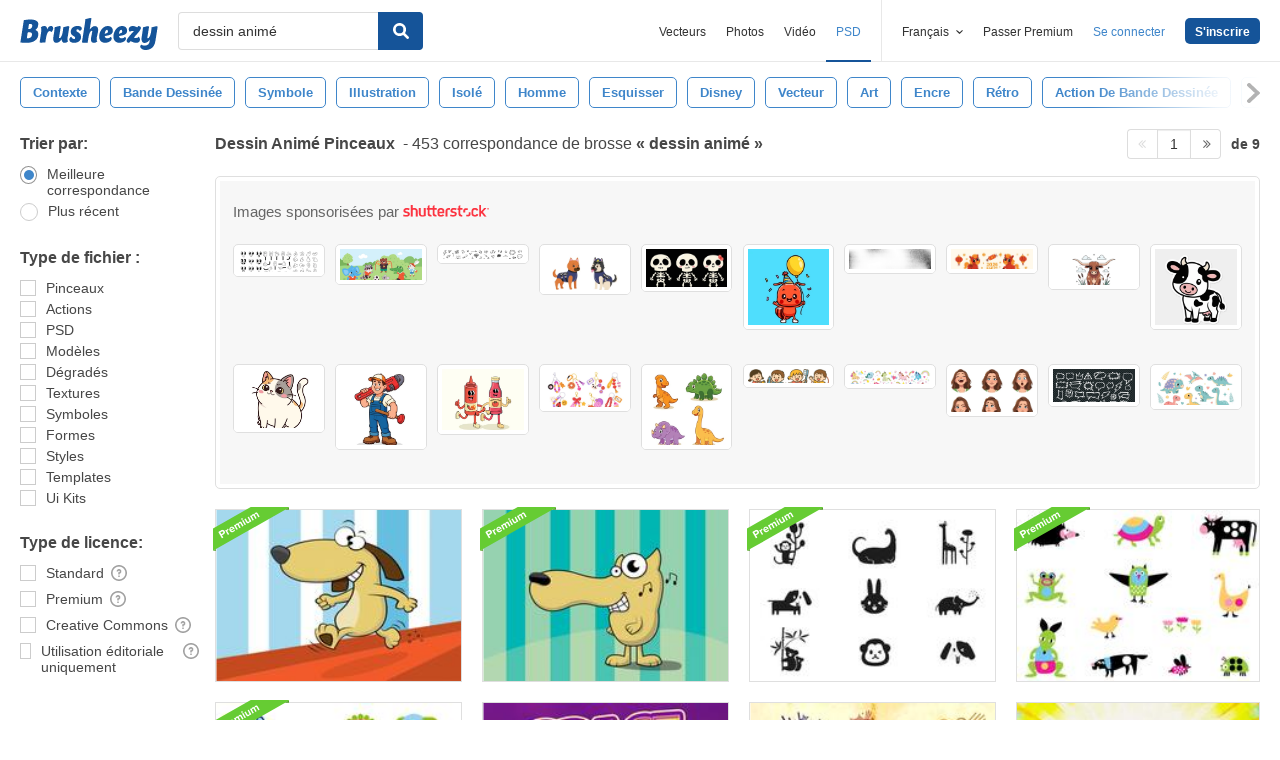

--- FILE ---
content_type: text/html; charset=utf-8
request_url: https://fr.brusheezy.com/libre/dessin-anim%C3%A9
body_size: 44412
content:
<!DOCTYPE html>
<!--[if lt IE 7]>      <html lang="fr" xmlns:fb="http://developers.facebook.com/schema/" xmlns:og="http://opengraphprotocol.org/schema/" class="no-js lt-ie9 lt-ie8 lt-ie7"> <![endif]-->
<!--[if IE 7]>         <html lang="fr" xmlns:fb="http://developers.facebook.com/schema/" xmlns:og="http://opengraphprotocol.org/schema/" class="no-js lt-ie9 lt-ie8"> <![endif]-->
<!--[if IE 8]>         <html lang="fr" xmlns:fb="http://developers.facebook.com/schema/" xmlns:og="http://opengraphprotocol.org/schema/" class="no-js lt-ie9"> <![endif]-->
<!--[if IE 9]>         <html lang="fr" xmlns:fb="http://developers.facebook.com/schema/" xmlns:og="http://opengraphprotocol.org/schema/" class="no-js ie9"> <![endif]-->
<!--[if gt IE 9]><!--> <html lang="fr" xmlns:fb="http://developers.facebook.com/schema/" xmlns:og="http://opengraphprotocol.org/schema/" class="no-js"> <!--<![endif]-->
  <head>
	  <script type="text/javascript">window.country_code = "US";window.remote_ip_address = '3.15.188.155'</script>
              <!-- skipping hreflang -->

    
    <link rel="dns-prefetch" href="//static.brusheezy.com">
    <meta charset="utf-8">
    <meta http-equiv="X-UA-Compatible" content="IE=edge,chrome=1">
<script>window.NREUM||(NREUM={});NREUM.info={"beacon":"bam.nr-data.net","errorBeacon":"bam.nr-data.net","licenseKey":"NRJS-e38a0a5d9f3d7a161d2","applicationID":"682498450","transactionName":"J1kMFkBaWF9cREoRVwVEAQpXRhtAUVkS","queueTime":0,"applicationTime":326,"agent":""}</script>
<script>(window.NREUM||(NREUM={})).init={ajax:{deny_list:["bam.nr-data.net"]},feature_flags:["soft_nav"]};(window.NREUM||(NREUM={})).loader_config={licenseKey:"NRJS-e38a0a5d9f3d7a161d2",applicationID:"682498450",browserID:"682498528"};;/*! For license information please see nr-loader-rum-1.306.0.min.js.LICENSE.txt */
(()=>{var e,t,r={122:(e,t,r)=>{"use strict";r.d(t,{a:()=>i});var n=r(944);function i(e,t){try{if(!e||"object"!=typeof e)return(0,n.R)(3);if(!t||"object"!=typeof t)return(0,n.R)(4);const r=Object.create(Object.getPrototypeOf(t),Object.getOwnPropertyDescriptors(t)),a=0===Object.keys(r).length?e:r;for(let o in a)if(void 0!==e[o])try{if(null===e[o]){r[o]=null;continue}Array.isArray(e[o])&&Array.isArray(t[o])?r[o]=Array.from(new Set([...e[o],...t[o]])):"object"==typeof e[o]&&"object"==typeof t[o]?r[o]=i(e[o],t[o]):r[o]=e[o]}catch(e){r[o]||(0,n.R)(1,e)}return r}catch(e){(0,n.R)(2,e)}}},154:(e,t,r)=>{"use strict";r.d(t,{OF:()=>c,RI:()=>i,WN:()=>u,bv:()=>a,eN:()=>l,gm:()=>o,mw:()=>s,sb:()=>d});var n=r(863);const i="undefined"!=typeof window&&!!window.document,a="undefined"!=typeof WorkerGlobalScope&&("undefined"!=typeof self&&self instanceof WorkerGlobalScope&&self.navigator instanceof WorkerNavigator||"undefined"!=typeof globalThis&&globalThis instanceof WorkerGlobalScope&&globalThis.navigator instanceof WorkerNavigator),o=i?window:"undefined"!=typeof WorkerGlobalScope&&("undefined"!=typeof self&&self instanceof WorkerGlobalScope&&self||"undefined"!=typeof globalThis&&globalThis instanceof WorkerGlobalScope&&globalThis),s=Boolean("hidden"===o?.document?.visibilityState),c=/iPad|iPhone|iPod/.test(o.navigator?.userAgent),d=c&&"undefined"==typeof SharedWorker,u=((()=>{const e=o.navigator?.userAgent?.match(/Firefox[/\s](\d+\.\d+)/);Array.isArray(e)&&e.length>=2&&e[1]})(),Date.now()-(0,n.t)()),l=()=>"undefined"!=typeof PerformanceNavigationTiming&&o?.performance?.getEntriesByType("navigation")?.[0]?.responseStart},163:(e,t,r)=>{"use strict";r.d(t,{j:()=>E});var n=r(384),i=r(741);var a=r(555);r(860).K7.genericEvents;const o="experimental.resources",s="register",c=e=>{if(!e||"string"!=typeof e)return!1;try{document.createDocumentFragment().querySelector(e)}catch{return!1}return!0};var d=r(614),u=r(944),l=r(122);const f="[data-nr-mask]",g=e=>(0,l.a)(e,(()=>{const e={feature_flags:[],experimental:{allow_registered_children:!1,resources:!1},mask_selector:"*",block_selector:"[data-nr-block]",mask_input_options:{color:!1,date:!1,"datetime-local":!1,email:!1,month:!1,number:!1,range:!1,search:!1,tel:!1,text:!1,time:!1,url:!1,week:!1,textarea:!1,select:!1,password:!0}};return{ajax:{deny_list:void 0,block_internal:!0,enabled:!0,autoStart:!0},api:{get allow_registered_children(){return e.feature_flags.includes(s)||e.experimental.allow_registered_children},set allow_registered_children(t){e.experimental.allow_registered_children=t},duplicate_registered_data:!1},browser_consent_mode:{enabled:!1},distributed_tracing:{enabled:void 0,exclude_newrelic_header:void 0,cors_use_newrelic_header:void 0,cors_use_tracecontext_headers:void 0,allowed_origins:void 0},get feature_flags(){return e.feature_flags},set feature_flags(t){e.feature_flags=t},generic_events:{enabled:!0,autoStart:!0},harvest:{interval:30},jserrors:{enabled:!0,autoStart:!0},logging:{enabled:!0,autoStart:!0},metrics:{enabled:!0,autoStart:!0},obfuscate:void 0,page_action:{enabled:!0},page_view_event:{enabled:!0,autoStart:!0},page_view_timing:{enabled:!0,autoStart:!0},performance:{capture_marks:!1,capture_measures:!1,capture_detail:!0,resources:{get enabled(){return e.feature_flags.includes(o)||e.experimental.resources},set enabled(t){e.experimental.resources=t},asset_types:[],first_party_domains:[],ignore_newrelic:!0}},privacy:{cookies_enabled:!0},proxy:{assets:void 0,beacon:void 0},session:{expiresMs:d.wk,inactiveMs:d.BB},session_replay:{autoStart:!0,enabled:!1,preload:!1,sampling_rate:10,error_sampling_rate:100,collect_fonts:!1,inline_images:!1,fix_stylesheets:!0,mask_all_inputs:!0,get mask_text_selector(){return e.mask_selector},set mask_text_selector(t){c(t)?e.mask_selector="".concat(t,",").concat(f):""===t||null===t?e.mask_selector=f:(0,u.R)(5,t)},get block_class(){return"nr-block"},get ignore_class(){return"nr-ignore"},get mask_text_class(){return"nr-mask"},get block_selector(){return e.block_selector},set block_selector(t){c(t)?e.block_selector+=",".concat(t):""!==t&&(0,u.R)(6,t)},get mask_input_options(){return e.mask_input_options},set mask_input_options(t){t&&"object"==typeof t?e.mask_input_options={...t,password:!0}:(0,u.R)(7,t)}},session_trace:{enabled:!0,autoStart:!0},soft_navigations:{enabled:!0,autoStart:!0},spa:{enabled:!0,autoStart:!0},ssl:void 0,user_actions:{enabled:!0,elementAttributes:["id","className","tagName","type"]}}})());var p=r(154),m=r(324);let h=0;const v={buildEnv:m.F3,distMethod:m.Xs,version:m.xv,originTime:p.WN},b={consented:!1},y={appMetadata:{},get consented(){return this.session?.state?.consent||b.consented},set consented(e){b.consented=e},customTransaction:void 0,denyList:void 0,disabled:!1,harvester:void 0,isolatedBacklog:!1,isRecording:!1,loaderType:void 0,maxBytes:3e4,obfuscator:void 0,onerror:void 0,ptid:void 0,releaseIds:{},session:void 0,timeKeeper:void 0,registeredEntities:[],jsAttributesMetadata:{bytes:0},get harvestCount(){return++h}},_=e=>{const t=(0,l.a)(e,y),r=Object.keys(v).reduce((e,t)=>(e[t]={value:v[t],writable:!1,configurable:!0,enumerable:!0},e),{});return Object.defineProperties(t,r)};var w=r(701);const x=e=>{const t=e.startsWith("http");e+="/",r.p=t?e:"https://"+e};var S=r(836),k=r(241);const R={accountID:void 0,trustKey:void 0,agentID:void 0,licenseKey:void 0,applicationID:void 0,xpid:void 0},A=e=>(0,l.a)(e,R),T=new Set;function E(e,t={},r,o){let{init:s,info:c,loader_config:d,runtime:u={},exposed:l=!0}=t;if(!c){const e=(0,n.pV)();s=e.init,c=e.info,d=e.loader_config}e.init=g(s||{}),e.loader_config=A(d||{}),c.jsAttributes??={},p.bv&&(c.jsAttributes.isWorker=!0),e.info=(0,a.D)(c);const f=e.init,m=[c.beacon,c.errorBeacon];T.has(e.agentIdentifier)||(f.proxy.assets&&(x(f.proxy.assets),m.push(f.proxy.assets)),f.proxy.beacon&&m.push(f.proxy.beacon),e.beacons=[...m],function(e){const t=(0,n.pV)();Object.getOwnPropertyNames(i.W.prototype).forEach(r=>{const n=i.W.prototype[r];if("function"!=typeof n||"constructor"===n)return;let a=t[r];e[r]&&!1!==e.exposed&&"micro-agent"!==e.runtime?.loaderType&&(t[r]=(...t)=>{const n=e[r](...t);return a?a(...t):n})})}(e),(0,n.US)("activatedFeatures",w.B),e.runSoftNavOverSpa&&=!0===f.soft_navigations.enabled&&f.feature_flags.includes("soft_nav")),u.denyList=[...f.ajax.deny_list||[],...f.ajax.block_internal?m:[]],u.ptid=e.agentIdentifier,u.loaderType=r,e.runtime=_(u),T.has(e.agentIdentifier)||(e.ee=S.ee.get(e.agentIdentifier),e.exposed=l,(0,k.W)({agentIdentifier:e.agentIdentifier,drained:!!w.B?.[e.agentIdentifier],type:"lifecycle",name:"initialize",feature:void 0,data:e.config})),T.add(e.agentIdentifier)}},234:(e,t,r)=>{"use strict";r.d(t,{W:()=>a});var n=r(836),i=r(687);class a{constructor(e,t){this.agentIdentifier=e,this.ee=n.ee.get(e),this.featureName=t,this.blocked=!1}deregisterDrain(){(0,i.x3)(this.agentIdentifier,this.featureName)}}},241:(e,t,r)=>{"use strict";r.d(t,{W:()=>a});var n=r(154);const i="newrelic";function a(e={}){try{n.gm.dispatchEvent(new CustomEvent(i,{detail:e}))}catch(e){}}},261:(e,t,r)=>{"use strict";r.d(t,{$9:()=>d,BL:()=>s,CH:()=>g,Dl:()=>_,Fw:()=>y,PA:()=>h,Pl:()=>n,Pv:()=>k,Tb:()=>l,U2:()=>a,V1:()=>S,Wb:()=>x,bt:()=>b,cD:()=>v,d3:()=>w,dT:()=>c,eY:()=>p,fF:()=>f,hG:()=>i,k6:()=>o,nb:()=>m,o5:()=>u});const n="api-",i="addPageAction",a="addToTrace",o="addRelease",s="finished",c="interaction",d="log",u="noticeError",l="pauseReplay",f="recordCustomEvent",g="recordReplay",p="register",m="setApplicationVersion",h="setCurrentRouteName",v="setCustomAttribute",b="setErrorHandler",y="setPageViewName",_="setUserId",w="start",x="wrapLogger",S="measure",k="consent"},289:(e,t,r)=>{"use strict";r.d(t,{GG:()=>o,Qr:()=>c,sB:()=>s});var n=r(878),i=r(389);function a(){return"undefined"==typeof document||"complete"===document.readyState}function o(e,t){if(a())return e();const r=(0,i.J)(e),o=setInterval(()=>{a()&&(clearInterval(o),r())},500);(0,n.sp)("load",r,t)}function s(e){if(a())return e();(0,n.DD)("DOMContentLoaded",e)}function c(e){if(a())return e();(0,n.sp)("popstate",e)}},324:(e,t,r)=>{"use strict";r.d(t,{F3:()=>i,Xs:()=>a,xv:()=>n});const n="1.306.0",i="PROD",a="CDN"},374:(e,t,r)=>{r.nc=(()=>{try{return document?.currentScript?.nonce}catch(e){}return""})()},384:(e,t,r)=>{"use strict";r.d(t,{NT:()=>o,US:()=>u,Zm:()=>s,bQ:()=>d,dV:()=>c,pV:()=>l});var n=r(154),i=r(863),a=r(910);const o={beacon:"bam.nr-data.net",errorBeacon:"bam.nr-data.net"};function s(){return n.gm.NREUM||(n.gm.NREUM={}),void 0===n.gm.newrelic&&(n.gm.newrelic=n.gm.NREUM),n.gm.NREUM}function c(){let e=s();return e.o||(e.o={ST:n.gm.setTimeout,SI:n.gm.setImmediate||n.gm.setInterval,CT:n.gm.clearTimeout,XHR:n.gm.XMLHttpRequest,REQ:n.gm.Request,EV:n.gm.Event,PR:n.gm.Promise,MO:n.gm.MutationObserver,FETCH:n.gm.fetch,WS:n.gm.WebSocket},(0,a.i)(...Object.values(e.o))),e}function d(e,t){let r=s();r.initializedAgents??={},t.initializedAt={ms:(0,i.t)(),date:new Date},r.initializedAgents[e]=t}function u(e,t){s()[e]=t}function l(){return function(){let e=s();const t=e.info||{};e.info={beacon:o.beacon,errorBeacon:o.errorBeacon,...t}}(),function(){let e=s();const t=e.init||{};e.init={...t}}(),c(),function(){let e=s();const t=e.loader_config||{};e.loader_config={...t}}(),s()}},389:(e,t,r)=>{"use strict";function n(e,t=500,r={}){const n=r?.leading||!1;let i;return(...r)=>{n&&void 0===i&&(e.apply(this,r),i=setTimeout(()=>{i=clearTimeout(i)},t)),n||(clearTimeout(i),i=setTimeout(()=>{e.apply(this,r)},t))}}function i(e){let t=!1;return(...r)=>{t||(t=!0,e.apply(this,r))}}r.d(t,{J:()=>i,s:()=>n})},555:(e,t,r)=>{"use strict";r.d(t,{D:()=>s,f:()=>o});var n=r(384),i=r(122);const a={beacon:n.NT.beacon,errorBeacon:n.NT.errorBeacon,licenseKey:void 0,applicationID:void 0,sa:void 0,queueTime:void 0,applicationTime:void 0,ttGuid:void 0,user:void 0,account:void 0,product:void 0,extra:void 0,jsAttributes:{},userAttributes:void 0,atts:void 0,transactionName:void 0,tNamePlain:void 0};function o(e){try{return!!e.licenseKey&&!!e.errorBeacon&&!!e.applicationID}catch(e){return!1}}const s=e=>(0,i.a)(e,a)},566:(e,t,r)=>{"use strict";r.d(t,{LA:()=>s,bz:()=>o});var n=r(154);const i="xxxxxxxx-xxxx-4xxx-yxxx-xxxxxxxxxxxx";function a(e,t){return e?15&e[t]:16*Math.random()|0}function o(){const e=n.gm?.crypto||n.gm?.msCrypto;let t,r=0;return e&&e.getRandomValues&&(t=e.getRandomValues(new Uint8Array(30))),i.split("").map(e=>"x"===e?a(t,r++).toString(16):"y"===e?(3&a()|8).toString(16):e).join("")}function s(e){const t=n.gm?.crypto||n.gm?.msCrypto;let r,i=0;t&&t.getRandomValues&&(r=t.getRandomValues(new Uint8Array(e)));const o=[];for(var s=0;s<e;s++)o.push(a(r,i++).toString(16));return o.join("")}},606:(e,t,r)=>{"use strict";r.d(t,{i:()=>a});var n=r(908);a.on=o;var i=a.handlers={};function a(e,t,r,a){o(a||n.d,i,e,t,r)}function o(e,t,r,i,a){a||(a="feature"),e||(e=n.d);var o=t[a]=t[a]||{};(o[r]=o[r]||[]).push([e,i])}},607:(e,t,r)=>{"use strict";r.d(t,{W:()=>n});const n=(0,r(566).bz)()},614:(e,t,r)=>{"use strict";r.d(t,{BB:()=>o,H3:()=>n,g:()=>d,iL:()=>c,tS:()=>s,uh:()=>i,wk:()=>a});const n="NRBA",i="SESSION",a=144e5,o=18e5,s={STARTED:"session-started",PAUSE:"session-pause",RESET:"session-reset",RESUME:"session-resume",UPDATE:"session-update"},c={SAME_TAB:"same-tab",CROSS_TAB:"cross-tab"},d={OFF:0,FULL:1,ERROR:2}},630:(e,t,r)=>{"use strict";r.d(t,{T:()=>n});const n=r(860).K7.pageViewEvent},646:(e,t,r)=>{"use strict";r.d(t,{y:()=>n});class n{constructor(e){this.contextId=e}}},687:(e,t,r)=>{"use strict";r.d(t,{Ak:()=>d,Ze:()=>f,x3:()=>u});var n=r(241),i=r(836),a=r(606),o=r(860),s=r(646);const c={};function d(e,t){const r={staged:!1,priority:o.P3[t]||0};l(e),c[e].get(t)||c[e].set(t,r)}function u(e,t){e&&c[e]&&(c[e].get(t)&&c[e].delete(t),p(e,t,!1),c[e].size&&g(e))}function l(e){if(!e)throw new Error("agentIdentifier required");c[e]||(c[e]=new Map)}function f(e="",t="feature",r=!1){if(l(e),!e||!c[e].get(t)||r)return p(e,t);c[e].get(t).staged=!0,g(e)}function g(e){const t=Array.from(c[e]);t.every(([e,t])=>t.staged)&&(t.sort((e,t)=>e[1].priority-t[1].priority),t.forEach(([t])=>{c[e].delete(t),p(e,t)}))}function p(e,t,r=!0){const o=e?i.ee.get(e):i.ee,c=a.i.handlers;if(!o.aborted&&o.backlog&&c){if((0,n.W)({agentIdentifier:e,type:"lifecycle",name:"drain",feature:t}),r){const e=o.backlog[t],r=c[t];if(r){for(let t=0;e&&t<e.length;++t)m(e[t],r);Object.entries(r).forEach(([e,t])=>{Object.values(t||{}).forEach(t=>{t[0]?.on&&t[0]?.context()instanceof s.y&&t[0].on(e,t[1])})})}}o.isolatedBacklog||delete c[t],o.backlog[t]=null,o.emit("drain-"+t,[])}}function m(e,t){var r=e[1];Object.values(t[r]||{}).forEach(t=>{var r=e[0];if(t[0]===r){var n=t[1],i=e[3],a=e[2];n.apply(i,a)}})}},699:(e,t,r)=>{"use strict";r.d(t,{It:()=>a,KC:()=>s,No:()=>i,qh:()=>o});var n=r(860);const i=16e3,a=1e6,o="SESSION_ERROR",s={[n.K7.logging]:!0,[n.K7.genericEvents]:!1,[n.K7.jserrors]:!1,[n.K7.ajax]:!1}},701:(e,t,r)=>{"use strict";r.d(t,{B:()=>a,t:()=>o});var n=r(241);const i=new Set,a={};function o(e,t){const r=t.agentIdentifier;a[r]??={},e&&"object"==typeof e&&(i.has(r)||(t.ee.emit("rumresp",[e]),a[r]=e,i.add(r),(0,n.W)({agentIdentifier:r,loaded:!0,drained:!0,type:"lifecycle",name:"load",feature:void 0,data:e})))}},741:(e,t,r)=>{"use strict";r.d(t,{W:()=>a});var n=r(944),i=r(261);class a{#e(e,...t){if(this[e]!==a.prototype[e])return this[e](...t);(0,n.R)(35,e)}addPageAction(e,t){return this.#e(i.hG,e,t)}register(e){return this.#e(i.eY,e)}recordCustomEvent(e,t){return this.#e(i.fF,e,t)}setPageViewName(e,t){return this.#e(i.Fw,e,t)}setCustomAttribute(e,t,r){return this.#e(i.cD,e,t,r)}noticeError(e,t){return this.#e(i.o5,e,t)}setUserId(e){return this.#e(i.Dl,e)}setApplicationVersion(e){return this.#e(i.nb,e)}setErrorHandler(e){return this.#e(i.bt,e)}addRelease(e,t){return this.#e(i.k6,e,t)}log(e,t){return this.#e(i.$9,e,t)}start(){return this.#e(i.d3)}finished(e){return this.#e(i.BL,e)}recordReplay(){return this.#e(i.CH)}pauseReplay(){return this.#e(i.Tb)}addToTrace(e){return this.#e(i.U2,e)}setCurrentRouteName(e){return this.#e(i.PA,e)}interaction(e){return this.#e(i.dT,e)}wrapLogger(e,t,r){return this.#e(i.Wb,e,t,r)}measure(e,t){return this.#e(i.V1,e,t)}consent(e){return this.#e(i.Pv,e)}}},782:(e,t,r)=>{"use strict";r.d(t,{T:()=>n});const n=r(860).K7.pageViewTiming},836:(e,t,r)=>{"use strict";r.d(t,{P:()=>s,ee:()=>c});var n=r(384),i=r(990),a=r(646),o=r(607);const s="nr@context:".concat(o.W),c=function e(t,r){var n={},o={},u={},l=!1;try{l=16===r.length&&d.initializedAgents?.[r]?.runtime.isolatedBacklog}catch(e){}var f={on:p,addEventListener:p,removeEventListener:function(e,t){var r=n[e];if(!r)return;for(var i=0;i<r.length;i++)r[i]===t&&r.splice(i,1)},emit:function(e,r,n,i,a){!1!==a&&(a=!0);if(c.aborted&&!i)return;t&&a&&t.emit(e,r,n);var s=g(n);m(e).forEach(e=>{e.apply(s,r)});var d=v()[o[e]];d&&d.push([f,e,r,s]);return s},get:h,listeners:m,context:g,buffer:function(e,t){const r=v();if(t=t||"feature",f.aborted)return;Object.entries(e||{}).forEach(([e,n])=>{o[n]=t,t in r||(r[t]=[])})},abort:function(){f._aborted=!0,Object.keys(f.backlog).forEach(e=>{delete f.backlog[e]})},isBuffering:function(e){return!!v()[o[e]]},debugId:r,backlog:l?{}:t&&"object"==typeof t.backlog?t.backlog:{},isolatedBacklog:l};return Object.defineProperty(f,"aborted",{get:()=>{let e=f._aborted||!1;return e||(t&&(e=t.aborted),e)}}),f;function g(e){return e&&e instanceof a.y?e:e?(0,i.I)(e,s,()=>new a.y(s)):new a.y(s)}function p(e,t){n[e]=m(e).concat(t)}function m(e){return n[e]||[]}function h(t){return u[t]=u[t]||e(f,t)}function v(){return f.backlog}}(void 0,"globalEE"),d=(0,n.Zm)();d.ee||(d.ee=c)},843:(e,t,r)=>{"use strict";r.d(t,{G:()=>a,u:()=>i});var n=r(878);function i(e,t=!1,r,i){(0,n.DD)("visibilitychange",function(){if(t)return void("hidden"===document.visibilityState&&e());e(document.visibilityState)},r,i)}function a(e,t,r){(0,n.sp)("pagehide",e,t,r)}},860:(e,t,r)=>{"use strict";r.d(t,{$J:()=>u,K7:()=>c,P3:()=>d,XX:()=>i,Yy:()=>s,df:()=>a,qY:()=>n,v4:()=>o});const n="events",i="jserrors",a="browser/blobs",o="rum",s="browser/logs",c={ajax:"ajax",genericEvents:"generic_events",jserrors:i,logging:"logging",metrics:"metrics",pageAction:"page_action",pageViewEvent:"page_view_event",pageViewTiming:"page_view_timing",sessionReplay:"session_replay",sessionTrace:"session_trace",softNav:"soft_navigations",spa:"spa"},d={[c.pageViewEvent]:1,[c.pageViewTiming]:2,[c.metrics]:3,[c.jserrors]:4,[c.spa]:5,[c.ajax]:6,[c.sessionTrace]:7,[c.softNav]:8,[c.sessionReplay]:9,[c.logging]:10,[c.genericEvents]:11},u={[c.pageViewEvent]:o,[c.pageViewTiming]:n,[c.ajax]:n,[c.spa]:n,[c.softNav]:n,[c.metrics]:i,[c.jserrors]:i,[c.sessionTrace]:a,[c.sessionReplay]:a,[c.logging]:s,[c.genericEvents]:"ins"}},863:(e,t,r)=>{"use strict";function n(){return Math.floor(performance.now())}r.d(t,{t:()=>n})},878:(e,t,r)=>{"use strict";function n(e,t){return{capture:e,passive:!1,signal:t}}function i(e,t,r=!1,i){window.addEventListener(e,t,n(r,i))}function a(e,t,r=!1,i){document.addEventListener(e,t,n(r,i))}r.d(t,{DD:()=>a,jT:()=>n,sp:()=>i})},908:(e,t,r)=>{"use strict";r.d(t,{d:()=>n,p:()=>i});var n=r(836).ee.get("handle");function i(e,t,r,i,a){a?(a.buffer([e],i),a.emit(e,t,r)):(n.buffer([e],i),n.emit(e,t,r))}},910:(e,t,r)=>{"use strict";r.d(t,{i:()=>a});var n=r(944);const i=new Map;function a(...e){return e.every(e=>{if(i.has(e))return i.get(e);const t="function"==typeof e?e.toString():"",r=t.includes("[native code]"),a=t.includes("nrWrapper");return r||a||(0,n.R)(64,e?.name||t),i.set(e,r),r})}},944:(e,t,r)=>{"use strict";r.d(t,{R:()=>i});var n=r(241);function i(e,t){"function"==typeof console.debug&&(console.debug("New Relic Warning: https://github.com/newrelic/newrelic-browser-agent/blob/main/docs/warning-codes.md#".concat(e),t),(0,n.W)({agentIdentifier:null,drained:null,type:"data",name:"warn",feature:"warn",data:{code:e,secondary:t}}))}},969:(e,t,r)=>{"use strict";r.d(t,{TZ:()=>n,XG:()=>s,rs:()=>i,xV:()=>o,z_:()=>a});const n=r(860).K7.metrics,i="sm",a="cm",o="storeSupportabilityMetrics",s="storeEventMetrics"},990:(e,t,r)=>{"use strict";r.d(t,{I:()=>i});var n=Object.prototype.hasOwnProperty;function i(e,t,r){if(n.call(e,t))return e[t];var i=r();if(Object.defineProperty&&Object.keys)try{return Object.defineProperty(e,t,{value:i,writable:!0,enumerable:!1}),i}catch(e){}return e[t]=i,i}}},n={};function i(e){var t=n[e];if(void 0!==t)return t.exports;var a=n[e]={exports:{}};return r[e](a,a.exports,i),a.exports}i.m=r,i.d=(e,t)=>{for(var r in t)i.o(t,r)&&!i.o(e,r)&&Object.defineProperty(e,r,{enumerable:!0,get:t[r]})},i.f={},i.e=e=>Promise.all(Object.keys(i.f).reduce((t,r)=>(i.f[r](e,t),t),[])),i.u=e=>"nr-rum-1.306.0.min.js",i.o=(e,t)=>Object.prototype.hasOwnProperty.call(e,t),e={},t="NRBA-1.306.0.PROD:",i.l=(r,n,a,o)=>{if(e[r])e[r].push(n);else{var s,c;if(void 0!==a)for(var d=document.getElementsByTagName("script"),u=0;u<d.length;u++){var l=d[u];if(l.getAttribute("src")==r||l.getAttribute("data-webpack")==t+a){s=l;break}}if(!s){c=!0;var f={296:"sha512-XHJAyYwsxAD4jnOFenBf2aq49/pv28jKOJKs7YGQhagYYI2Zk8nHflZPdd7WiilkmEkgIZQEFX4f1AJMoyzKwA=="};(s=document.createElement("script")).charset="utf-8",i.nc&&s.setAttribute("nonce",i.nc),s.setAttribute("data-webpack",t+a),s.src=r,0!==s.src.indexOf(window.location.origin+"/")&&(s.crossOrigin="anonymous"),f[o]&&(s.integrity=f[o])}e[r]=[n];var g=(t,n)=>{s.onerror=s.onload=null,clearTimeout(p);var i=e[r];if(delete e[r],s.parentNode&&s.parentNode.removeChild(s),i&&i.forEach(e=>e(n)),t)return t(n)},p=setTimeout(g.bind(null,void 0,{type:"timeout",target:s}),12e4);s.onerror=g.bind(null,s.onerror),s.onload=g.bind(null,s.onload),c&&document.head.appendChild(s)}},i.r=e=>{"undefined"!=typeof Symbol&&Symbol.toStringTag&&Object.defineProperty(e,Symbol.toStringTag,{value:"Module"}),Object.defineProperty(e,"__esModule",{value:!0})},i.p="https://js-agent.newrelic.com/",(()=>{var e={374:0,840:0};i.f.j=(t,r)=>{var n=i.o(e,t)?e[t]:void 0;if(0!==n)if(n)r.push(n[2]);else{var a=new Promise((r,i)=>n=e[t]=[r,i]);r.push(n[2]=a);var o=i.p+i.u(t),s=new Error;i.l(o,r=>{if(i.o(e,t)&&(0!==(n=e[t])&&(e[t]=void 0),n)){var a=r&&("load"===r.type?"missing":r.type),o=r&&r.target&&r.target.src;s.message="Loading chunk "+t+" failed: ("+a+": "+o+")",s.name="ChunkLoadError",s.type=a,s.request=o,n[1](s)}},"chunk-"+t,t)}};var t=(t,r)=>{var n,a,[o,s,c]=r,d=0;if(o.some(t=>0!==e[t])){for(n in s)i.o(s,n)&&(i.m[n]=s[n]);if(c)c(i)}for(t&&t(r);d<o.length;d++)a=o[d],i.o(e,a)&&e[a]&&e[a][0](),e[a]=0},r=self["webpackChunk:NRBA-1.306.0.PROD"]=self["webpackChunk:NRBA-1.306.0.PROD"]||[];r.forEach(t.bind(null,0)),r.push=t.bind(null,r.push.bind(r))})(),(()=>{"use strict";i(374);var e=i(566),t=i(741);class r extends t.W{agentIdentifier=(0,e.LA)(16)}var n=i(860);const a=Object.values(n.K7);var o=i(163);var s=i(908),c=i(863),d=i(261),u=i(241),l=i(944),f=i(701),g=i(969);function p(e,t,i,a){const o=a||i;!o||o[e]&&o[e]!==r.prototype[e]||(o[e]=function(){(0,s.p)(g.xV,["API/"+e+"/called"],void 0,n.K7.metrics,i.ee),(0,u.W)({agentIdentifier:i.agentIdentifier,drained:!!f.B?.[i.agentIdentifier],type:"data",name:"api",feature:d.Pl+e,data:{}});try{return t.apply(this,arguments)}catch(e){(0,l.R)(23,e)}})}function m(e,t,r,n,i){const a=e.info;null===r?delete a.jsAttributes[t]:a.jsAttributes[t]=r,(i||null===r)&&(0,s.p)(d.Pl+n,[(0,c.t)(),t,r],void 0,"session",e.ee)}var h=i(687),v=i(234),b=i(289),y=i(154),_=i(384);const w=e=>y.RI&&!0===e?.privacy.cookies_enabled;function x(e){return!!(0,_.dV)().o.MO&&w(e)&&!0===e?.session_trace.enabled}var S=i(389),k=i(699);class R extends v.W{constructor(e,t){super(e.agentIdentifier,t),this.agentRef=e,this.abortHandler=void 0,this.featAggregate=void 0,this.loadedSuccessfully=void 0,this.onAggregateImported=new Promise(e=>{this.loadedSuccessfully=e}),this.deferred=Promise.resolve(),!1===e.init[this.featureName].autoStart?this.deferred=new Promise((t,r)=>{this.ee.on("manual-start-all",(0,S.J)(()=>{(0,h.Ak)(e.agentIdentifier,this.featureName),t()}))}):(0,h.Ak)(e.agentIdentifier,t)}importAggregator(e,t,r={}){if(this.featAggregate)return;const n=async()=>{let n;await this.deferred;try{if(w(e.init)){const{setupAgentSession:t}=await i.e(296).then(i.bind(i,305));n=t(e)}}catch(e){(0,l.R)(20,e),this.ee.emit("internal-error",[e]),(0,s.p)(k.qh,[e],void 0,this.featureName,this.ee)}try{if(!this.#t(this.featureName,n,e.init))return(0,h.Ze)(this.agentIdentifier,this.featureName),void this.loadedSuccessfully(!1);const{Aggregate:i}=await t();this.featAggregate=new i(e,r),e.runtime.harvester.initializedAggregates.push(this.featAggregate),this.loadedSuccessfully(!0)}catch(e){(0,l.R)(34,e),this.abortHandler?.(),(0,h.Ze)(this.agentIdentifier,this.featureName,!0),this.loadedSuccessfully(!1),this.ee&&this.ee.abort()}};y.RI?(0,b.GG)(()=>n(),!0):n()}#t(e,t,r){if(this.blocked)return!1;switch(e){case n.K7.sessionReplay:return x(r)&&!!t;case n.K7.sessionTrace:return!!t;default:return!0}}}var A=i(630),T=i(614);class E extends R{static featureName=A.T;constructor(e){var t;super(e,A.T),this.setupInspectionEvents(e.agentIdentifier),t=e,p(d.Fw,function(e,r){"string"==typeof e&&("/"!==e.charAt(0)&&(e="/"+e),t.runtime.customTransaction=(r||"http://custom.transaction")+e,(0,s.p)(d.Pl+d.Fw,[(0,c.t)()],void 0,void 0,t.ee))},t),this.importAggregator(e,()=>i.e(296).then(i.bind(i,943)))}setupInspectionEvents(e){const t=(t,r)=>{t&&(0,u.W)({agentIdentifier:e,timeStamp:t.timeStamp,loaded:"complete"===t.target.readyState,type:"window",name:r,data:t.target.location+""})};(0,b.sB)(e=>{t(e,"DOMContentLoaded")}),(0,b.GG)(e=>{t(e,"load")}),(0,b.Qr)(e=>{t(e,"navigate")}),this.ee.on(T.tS.UPDATE,(t,r)=>{(0,u.W)({agentIdentifier:e,type:"lifecycle",name:"session",data:r})})}}var N=i(843),I=i(782);class j extends R{static featureName=I.T;constructor(e){super(e,I.T),y.RI&&((0,N.u)(()=>(0,s.p)("docHidden",[(0,c.t)()],void 0,I.T,this.ee),!0),(0,N.G)(()=>(0,s.p)("winPagehide",[(0,c.t)()],void 0,I.T,this.ee)),this.importAggregator(e,()=>i.e(296).then(i.bind(i,117))))}}class P extends R{static featureName=g.TZ;constructor(e){super(e,g.TZ),y.RI&&document.addEventListener("securitypolicyviolation",e=>{(0,s.p)(g.xV,["Generic/CSPViolation/Detected"],void 0,this.featureName,this.ee)}),this.importAggregator(e,()=>i.e(296).then(i.bind(i,623)))}}new class extends r{constructor(e){var t;(super(),y.gm)?(this.features={},(0,_.bQ)(this.agentIdentifier,this),this.desiredFeatures=new Set(e.features||[]),this.desiredFeatures.add(E),this.runSoftNavOverSpa=[...this.desiredFeatures].some(e=>e.featureName===n.K7.softNav),(0,o.j)(this,e,e.loaderType||"agent"),t=this,p(d.cD,function(e,r,n=!1){if("string"==typeof e){if(["string","number","boolean"].includes(typeof r)||null===r)return m(t,e,r,d.cD,n);(0,l.R)(40,typeof r)}else(0,l.R)(39,typeof e)},t),function(e){p(d.Dl,function(t){if("string"==typeof t||null===t)return m(e,"enduser.id",t,d.Dl,!0);(0,l.R)(41,typeof t)},e)}(this),function(e){p(d.nb,function(t){if("string"==typeof t||null===t)return m(e,"application.version",t,d.nb,!1);(0,l.R)(42,typeof t)},e)}(this),function(e){p(d.d3,function(){e.ee.emit("manual-start-all")},e)}(this),function(e){p(d.Pv,function(t=!0){if("boolean"==typeof t){if((0,s.p)(d.Pl+d.Pv,[t],void 0,"session",e.ee),e.runtime.consented=t,t){const t=e.features.page_view_event;t.onAggregateImported.then(e=>{const r=t.featAggregate;e&&!r.sentRum&&r.sendRum()})}}else(0,l.R)(65,typeof t)},e)}(this),this.run()):(0,l.R)(21)}get config(){return{info:this.info,init:this.init,loader_config:this.loader_config,runtime:this.runtime}}get api(){return this}run(){try{const e=function(e){const t={};return a.forEach(r=>{t[r]=!!e[r]?.enabled}),t}(this.init),t=[...this.desiredFeatures];t.sort((e,t)=>n.P3[e.featureName]-n.P3[t.featureName]),t.forEach(t=>{if(!e[t.featureName]&&t.featureName!==n.K7.pageViewEvent)return;if(this.runSoftNavOverSpa&&t.featureName===n.K7.spa)return;if(!this.runSoftNavOverSpa&&t.featureName===n.K7.softNav)return;const r=function(e){switch(e){case n.K7.ajax:return[n.K7.jserrors];case n.K7.sessionTrace:return[n.K7.ajax,n.K7.pageViewEvent];case n.K7.sessionReplay:return[n.K7.sessionTrace];case n.K7.pageViewTiming:return[n.K7.pageViewEvent];default:return[]}}(t.featureName).filter(e=>!(e in this.features));r.length>0&&(0,l.R)(36,{targetFeature:t.featureName,missingDependencies:r}),this.features[t.featureName]=new t(this)})}catch(e){(0,l.R)(22,e);for(const e in this.features)this.features[e].abortHandler?.();const t=(0,_.Zm)();delete t.initializedAgents[this.agentIdentifier]?.features,delete this.sharedAggregator;return t.ee.get(this.agentIdentifier).abort(),!1}}}({features:[E,j,P],loaderType:"lite"})})()})();</script>
    <meta name="viewport" content="width=device-width, initial-scale=1.0, minimum-scale=1.0" />
    <title>Dessin Animé Gratuit Pinceaux - (453 Telechargements Gratuit)</title>
<meta content="453 Meilleur Dessin Animé Gratuit Pinceau Téléchargements de la communauté Vecteezy. Dessin Animé Gratuit Pinceaux sous licence creative commons, source ouverte et bien plus !" name="description" />
<meta content="Brusheezy" property="og:site_name" />
<meta content="Dessin Animé Gratuit Pinceaux - (453 Telechargements Gratuit)" property="og:title" />
<meta content="https://fr.brusheezy.com/libre/dessin-anim%C3%A9" property="og:url" />
<meta content="fr_FR" property="og:locale" />
<meta content="en_US" property="og:locale:alternate" />
<meta content="de_DE" property="og:locale:alternate" />
<meta content="es_ES" property="og:locale:alternate" />
<meta content="nl_NL" property="og:locale:alternate" />
<meta content="pt_BR" property="og:locale:alternate" />
<meta content="sv_SE" property="og:locale:alternate" />
<meta content="https://static.brusheezy.com/system/resources/previews/000/067/005/original/spacetoon-game-cartoon-text-effect-with-dark-cloud-background-photoshop-brushes.jpg" property="og:image" />
    <link href="/favicon.ico" rel="shortcut icon"></link><link href="/favicon.png" rel="icon" sizes="48x48" type="image/png"></link><link href="/apple-touch-icon-precomposed.png" rel="apple-touch-icon-precomposed"></link>
    <link href="https://maxcdn.bootstrapcdn.com/font-awesome/4.6.3/css/font-awesome.min.css" media="screen" rel="stylesheet" type="text/css" />
    <script src="https://static.brusheezy.com/assets/modernizr.custom.83825-93372fb200ead74f1d44254d993c5440.js" type="text/javascript"></script>
    <link href="https://static.brusheezy.com/assets/application-e6fc89b3e1f8c6290743690971644994.css" media="screen" rel="stylesheet" type="text/css" />
    <link href="https://static.brusheezy.com/assets/print-ac38768f09270df2214d2c500c647adc.css" media="print" rel="stylesheet" type="text/css" />
    <link href="https://feeds.feedburner.com/eezyinc/brusheezy-images" rel="alternate" title="RSS" type="application/rss+xml" />

          <link rel="canonical" href="https://fr.brusheezy.com/libre/dessin-anim%C3%A9">


    <meta content="authenticity_token" name="csrf-param" />
<meta content="7BwYt/uPNJZTim3LIauTsNz73Ud1K3MQfsR7+wiQbXg=" name="csrf-token" />
    <!-- Begin TextBlock "HTML - Head" -->
<meta name="google-site-verification" content="pfGHD8M12iD8MZoiUsSycicUuSitnj2scI2cB_MvoYw" />
<meta name="google-site-verification" content="b4_frnI9j9l6Hs7d1QntimjvrZOtJ8x8ykl7RfeJS2Y" />
<meta name="tinfoil-site-verification" content="6d4a376b35cc11699dd86a787c7b5ae10b5c70f0" />
<meta name="msvalidate.01" content="9E7A3F56C01FB9B69FCDD1FBD287CAE4" />
<meta name="p:domain_verify" content="e95f03b955f8191de30e476f8527821e"/>
<meta property="fb:page_id" content="111431139680" />
<meta name="google" content="nositelinkssearchbox" />
<meta name="referrer" content="unsafe-url" />
<!--<script type="text/javascript" src="http://api.xeezy.com/api.min.js"></script>-->
<!--<script async src="//cdn-s2s.buysellads.net/pub/brusheezy.js" data-cfasync="false"></script>-->
<link href="https://plus.google.com/116840303500574370724" rel="publisher" />

<script>
  var iStockCoupon = { 
    // --- ADMIN CONIG----
    Code: 'EEZYOFF14', 
    Message: 'Hurry! Offer Expires 10/31/2013',
    // -------------------

    showPopup: function() {
      var win = window.open("", "istock-sale", "width=520,height=320");
      var wrap = win.document.createElement('div'); 
      wrap.setAttribute('class', 'sale-wrapper');
      
      var logo = win.document.createElement('img');
      logo.setAttribute('src', '//static.vecteezy.com/system/assets/asset_files/000/000/171/original/new-istock-logo.jpg');
      wrap.appendChild(logo);
      
      var code = win.document.createElement('div');
      code.setAttribute('class','code');
      code.appendChild(win.document.createTextNode(iStockCoupon.Code));
      wrap.appendChild(code);
      
      var expires = win.document.createElement('div');
      expires.setAttribute('class','expire');
      expires.appendChild(win.document.createTextNode(iStockCoupon.Message));
      wrap.appendChild(expires);
      
      var close = win.document.createElement('a');
      close.setAttribute('href', '#');
      close.appendChild(win.document.createTextNode('Close Window'));
      wrap.appendChild(close);
      
      var style = win.document.createElement('style');
      close.setAttribute('onclick', 'window.close()');
  
      style.appendChild(win.document.createTextNode("a{margin-top: 40px;display:block;font-size:12px;color:rgb(73,149,203);text-decoration:none;} .expire{margin-top:16px;color: rgb(81,81,81);font-size:24px;} .code{margin-top:20px;font-size:50px;font-weight:700;text-transform:uppercase;} img{margin-top:44px;} body{padding:0;margin:0;text-align:center;font-family:sans-serif;} .sale-wrapper{height:288px;border:16px solid #a1a1a1;}"));
      win.document.body.appendChild(style);
      win.document.body.appendChild(wrap);        
    },
  };

</script>
<script src="https://cdn.optimizely.com/js/168948327.js"></script>

<script>var AdminHideEezyPremiumPopup = false</script>
<!-- TradeDoubler site verification 2802548 -->



<!-- End TextBlock "HTML - Head" -->
      <link href="https://static.brusheezy.com/assets/splittests/new_search_ui-418ee10ba4943587578300e2dfed9bdf.css" media="screen" rel="stylesheet" type="text/css" />

  <script type="text/javascript">
    window.searchScope = 'External';
  </script>
    <link rel="next" href="https://fr.brusheezy.com/libre/dessin-anim%C3%A9?page=2" />


    <script type="application/ld+json">
      {
        "@context": "http://schema.org",
        "@type": "WebSite",
        "name": "brusheezy",
        "url": "https://www.brusheezy.com"
      }
   </script>

    <script type="application/ld+json">
      {
      "@context": "http://schema.org",
      "@type": "Organization",
      "url": "https://www.brusheezy.com",
      "logo": "https://static.brusheezy.com/assets/structured_data/brusheezy-logo-63a0370ba72197d03d41c8ee2a3fe30d.svg",
      "sameAs": [
        "https://www.facebook.com/brusheezy",
        "https://twitter.com/brusheezy",
        "https://pinterest.com/brusheezy/",
        "https://www.youtube.com/EezyInc",
        "https://instagram.com/eezy/",
        "https://www.snapchat.com/add/eezy",
        "https://google.com/+brusheezy"
      ]
     }
    </script>

    <script src="https://static.brusheezy.com/assets/sp-32e34cb9c56d3cd62718aba7a1338855.js" type="text/javascript"></script>
<script type="text/javascript">
  document.addEventListener('DOMContentLoaded', function() {
    snowplow('newTracker', 'sp', 'a.vecteezy.com', {
      appId: 'brusheezy_production',
      discoverRootDomain: true,
      eventMethod: 'beacon',
      cookieSameSite: 'Lax',
      context: {
        webPage: true,
        performanceTiming: true,
        gaCookies: true,
        geolocation: false
      }
    });
    snowplow('setUserIdFromCookie', 'rollout');
    snowplow('enableActivityTracking', {minimumVisitLength: 10, heartbeatDelay: 10});
    snowplow('enableLinkClickTracking');
    snowplow('trackPageView');
  });
</script>

  </head>

  <body class="proper-sticky-ads   full-width-search fullwidth has-sticky-header redesign-layout searches-show"
        data-site="brusheezy">
    
<link rel="preconnect" href="https://a.pub.network/" crossorigin />
<link rel="preconnect" href="https://b.pub.network/" crossorigin />
<link rel="preconnect" href="https://c.pub.network/" crossorigin />
<link rel="preconnect" href="https://d.pub.network/" crossorigin />
<link rel="preconnect" href="https://c.amazon-adsystem.com" crossorigin />
<link rel="preconnect" href="https://s.amazon-adsystem.com" crossorigin />
<link rel="preconnect" href="https://secure.quantserve.com/" crossorigin />
<link rel="preconnect" href="https://rules.quantcount.com/" crossorigin />
<link rel="preconnect" href="https://pixel.quantserve.com/" crossorigin />
<link rel="preconnect" href="https://btloader.com/" crossorigin />
<link rel="preconnect" href="https://api.btloader.com/" crossorigin />
<link rel="preconnect" href="https://confiant-integrations.global.ssl.fastly.net" crossorigin />
<link rel="stylesheet" href="https://a.pub.network/brusheezy-com/cls.css">
<script data-cfasync="false" type="text/javascript">
  var freestar = freestar || {};
  freestar.queue = freestar.queue || [];
  freestar.config = freestar.config || {};
  freestar.config.enabled_slots = [];
  freestar.initCallback = function () { (freestar.config.enabled_slots.length === 0) ? freestar.initCallbackCalled = false : freestar.newAdSlots(freestar.config.enabled_slots) }
</script>
<script src="https://a.pub.network/brusheezy-com/pubfig.min.js" data-cfasync="false" async></script>
<style>
.fs-sticky-footer {
  background: rgba(247, 247, 247, 0.9) !important;
}
</style>
<!-- Tag ID: brusheezy_1x1_bouncex -->
<div align="center" id="brusheezy_1x1_bouncex">
 <script data-cfasync="false" type="text/javascript">
  freestar.config.enabled_slots.push({ placementName: "brusheezy_1x1_bouncex", slotId: "brusheezy_1x1_bouncex" });
 </script>
</div>


      <script src="https://static.brusheezy.com/assets/partner-service-v3-b8d5668d95732f2d5a895618bbc192d0.js" type="text/javascript"></script>

<script type="text/javascript">
  window.partnerService = new window.PartnerService({
    baseUrl: 'https://p.sa7eer.com',
    site: 'brusheezy',
    contentType: "vector",
    locale: 'fr',
    controllerName: 'searches',
    pageviewGuid: '3a89f0db-348b-4dcc-8b92-cb3097f55466',
    sessionGuid: '12958a46-3ad6-4718-a3cf-ddc33cb6f0ec',
  });
</script>


    
      

    <div id="fb-root"></div>



      
<header class="ez-site-header ">
  <div class="max-inner is-logged-out">
    <div class='ez-site-header__logo'>
  <a href="https://fr.brusheezy.com/" title="Brusheezy"><svg xmlns="http://www.w3.org/2000/svg" id="Layer_1" data-name="Layer 1" viewBox="0 0 248 57.8"><title>brusheezy-logo-color</title><path class="cls-1" d="M32.4,29.6c0,9.9-9.2,15.3-21.1,15.3-3.9,0-11-.6-11.3-.6L6.3,3.9A61.78,61.78,0,0,1,18,2.7c9.6,0,14.5,3,14.5,8.8a12.42,12.42,0,0,1-5.3,10.2A7.9,7.9,0,0,1,32.4,29.6Zm-11.3.1c0-2.8-1.7-3.9-4.6-3.9-1,0-2.1.1-3.2.2L11.7,36.6c.5,0,1,.1,1.5.1C18.4,36.7,21.1,34,21.1,29.7ZM15.6,10.9l-1.4,9h2.2c3.1,0,5.1-2.9,5.1-6,0-2.1-1.1-3.1-3.4-3.1A10.87,10.87,0,0,0,15.6,10.9Z" transform="translate(0 0)"></path><path class="cls-1" d="M55.3,14.4c2.6,0,4,1.6,4,4.4a8.49,8.49,0,0,1-3.6,6.8,3,3,0,0,0-2.7-2c-4.5,0-6.3,10.6-6.4,11.2L46,38.4l-.9,5.9c-3.1,0-6.9.3-8.1.3a4,4,0,0,1-2.2-1l.8-5.2,2-13,.1-.8c.8-5.4-.7-7.7-.7-7.7a9.11,9.11,0,0,1,6.1-2.5c3.4,0,5.2,2,5.3,6.3,1.2-3.1,3.2-6.3,6.9-6.3Z" transform="translate(0 0)"></path><path class="cls-1" d="M85.4,34.7c-.8,5.4.7,7.7.7,7.7A9.11,9.11,0,0,1,80,44.9c-3.5,0-5.3-2.2-5.3-6.7-2.4,3.7-5.6,6.7-9.7,6.7-4.4,0-6.4-3.7-5.3-11.2L61,25.6c.8-5,1-9,1-9,3.2-.6,7.3-2.1,8.8-2.1a4,4,0,0,1,2.2,1L71.4,25.7l-1.5,9.4c-.1.9,0,1.3.8,1.3,3.7,0,5.8-10.7,5.8-10.7.8-5,1-9,1-9,3.2-.6,7.3-2.1,8.8-2.1a4,4,0,0,1,2.2,1L86.9,25.8l-1.3,8.3Z" transform="translate(0 0)"></path><path class="cls-1" d="M103.3,14.4c4.5,0,7.8,1.6,7.8,4.5,0,3.2-3.9,4.5-3.9,4.5s-1.2-2.9-3.7-2.9a2,2,0,0,0-2.2,2,2.41,2.41,0,0,0,1.3,2.2l3.2,2a8.39,8.39,0,0,1,3.9,7.5c0,6.1-4.9,10.7-12.5,10.7-4.6,0-8.8-2-8.8-5.8,0-3.5,3.5-5.4,3.5-5.4S93.8,38,96.8,38A2,2,0,0,0,99,35.8a2.42,2.42,0,0,0-1.3-2.2l-3-1.9a7.74,7.74,0,0,1-3.8-7c.3-5.9,4.8-10.3,12.4-10.3Z" transform="translate(0 0)"></path><path class="cls-1" d="M138.1,34.8c-1.1,5.4.9,7.7.9,7.7a9.28,9.28,0,0,1-6.1,2.4c-4.3,0-6.3-3.2-5-10l.2-.9,1.8-9.6a.94.94,0,0,0-1-1.3c-3.6,0-5.7,10.9-5.7,11l-.7,4.5-.9,5.9c-3.1,0-6.9.3-8.1.3a4,4,0,0,1-2.2-1l.8-5.2,4.3-27.5c.8-5,1-9,1-9,3.2-.6,7.3-2.1,8.8-2.1a4,4,0,0,1,2.2,1l-3.1,19.9c2.4-3.5,5.5-6.3,9.5-6.3,4.4,0,6.8,3.8,5.3,11.2l-1.8,8.4Z" transform="translate(0 0)"></path><path class="cls-1" d="M167.1,22.9c0,4.4-2.4,7.3-8.4,8.5l-6.3,1.3c.5,2.8,2.2,4.1,5,4.1a8.32,8.32,0,0,0,5.8-2.7,3.74,3.74,0,0,1,1.8,3.1c0,3.7-5.5,7.6-11.9,7.6s-10.8-4.2-10.8-11.2c0-8.2,5.7-19.2,15.8-19.2,5.6,0,9,3.3,9,8.5Zm-10.6,4.2a2.63,2.63,0,0,0,1.7-2.8c0-1.2-.4-3-1.8-3-2.5,0-3.6,4.1-4,7.2Z" transform="translate(0 0)"></path><path class="cls-1" d="M192.9,22.9c0,4.4-2.4,7.3-8.4,8.5l-6.3,1.3c.5,2.8,2.2,4.1,5,4.1a8.32,8.32,0,0,0,5.8-2.7,3.74,3.74,0,0,1,1.8,3.1c0,3.7-5.5,7.6-11.9,7.6s-10.8-4.2-10.8-11.2c0-8.2,5.7-19.2,15.8-19.2,5.5,0,9,3.3,9,8.5Zm-10.7,4.2a2.63,2.63,0,0,0,1.7-2.8c0-1.2-.4-3-1.8-3-2.5,0-3.6,4.1-4,7.2Z" transform="translate(0 0)"></path><path class="cls-1" d="M213.9,33.8a7.72,7.72,0,0,1,2.2,5.4c0,4.5-3.7,5.7-6.9,5.7-4.1,0-7.1-2-10.2-3-.9,1-1.7,2-2.5,3,0,0-4.6-.1-4.6-3.3,0-3.9,6.4-10.5,13.3-18.1a19.88,19.88,0,0,0-2.2-.2c-3.9,0-5.4,2-5.4,2a8.19,8.19,0,0,1-1.8-5.4c.2-4.2,4.2-5.4,7.3-5.4,3.3,0,5.7,1.3,8.1,2.4l1.9-2.4s4.7.1,4.7,3.3c0,3.7-6.2,10.3-12.9,17.6a14.65,14.65,0,0,0,4,.7,6.22,6.22,0,0,0,5-2.3Z" transform="translate(0 0)"></path><path class="cls-1" d="M243.8,42.3c-1.7,10.3-8.6,15.5-17.4,15.5-5.6,0-9.8-3-9.8-6.4a3.85,3.85,0,0,1,1.9-3.3,8.58,8.58,0,0,0,5.7,1.8c3.5,0,8.3-1.5,9.1-6.9l.7-4.2c-2.4,3.5-5.5,6.3-9.5,6.3-4.4,0-6.4-3.7-5.3-11.2l1.3-8.1c.8-5,1-9,1-9,3.2-.6,7.3-2.1,8.8-2.1a4,4,0,0,1,2.2,1l-1.6,10.2-1.5,9.4c-.1.9,0,1.3.8,1.3,3.7,0,5.8-10.7,5.8-10.7.8-5,1-9,1-9,3.2-.6,7.3-2.1,8.8-2.1a4,4,0,0,1,2.2,1L246.4,26Z" transform="translate(0 0)"></path></svg>
</a>
</div>


      <nav class="ez-site-header__main-nav logged-out-nav">
    <ul class="ez-site-header__header-menu">
        <div class="ez-site-header__app-links-wrapper" data-target="ez-mobile-menu.appLinksWrapper">
          <li class="ez-site-header__menu-item ez-site-header__menu-item--app-link "
              data-target="ez-mobile-menu.appLink" >
            <a href="https://fr.vecteezy.com" target="_blank">Vecteurs</a>
          </li>

          <li class="ez-site-header__menu-item ez-site-header__menu-item--app-link "
              data-target="ez-mobile-menu.appLink" >
            <a href="https://fr.vecteezy.com/photos-gratuite" target="_blank">Photos</a>
          </li>

          <li class="ez-site-header__menu-item ez-site-header__menu-item--app-link"
              data-target="ez-mobile-menu.appLink" >
            <a href="https://fr.videezy.com" target="_blank">Vidéo</a>
          </li>

          <li class="ez-site-header__menu-item ez-site-header__menu-item--app-link active-menu-item"
              data-target="ez-mobile-menu.appLink" >
            <a href="https://fr.brusheezy.com" target="_blank">PSD</a>
          </li>
        </div>

        <div class="ez-site-header__separator"></div>

        <li class="ez-site-header__locale_prompt ez-site-header__menu-item"
            data-action="toggle-language-switcher"
            data-switcher-target="ez-site-header__lang_selector">
          <span>
            Français
            <!-- Generator: Adobe Illustrator 21.0.2, SVG Export Plug-In . SVG Version: 6.00 Build 0)  --><svg xmlns="http://www.w3.org/2000/svg" xmlns:xlink="http://www.w3.org/1999/xlink" version="1.1" id="Layer_1" x="0px" y="0px" viewBox="0 0 11.9 7.1" style="enable-background:new 0 0 11.9 7.1;" xml:space="preserve" class="ez-site-header__menu-arrow">
<polygon points="11.9,1.5 10.6,0 6,4.3 1.4,0 0,1.5 6,7.1 "></polygon>
</svg>

          </span>

          
<div id="ez-site-header__lang_selector" class="ez-language-switcher ez-tooltip ez-tooltip--arrow-top">
  <div class="ez-tooltip__arrow ez-tooltip__arrow--middle"></div>
  <div class="ez-tooltip__content">
    <ul>
        <li>
          <a href="https://www.brusheezy.com/free/dessin-anim%C3%A9" class="nested-locale-switcher-link en" data-locale="en" rel="nofollow">English</a>        </li>
        <li>
          <a href="https://es.brusheezy.com/libre/dessin-anim%C3%A9" class="nested-locale-switcher-link es" data-locale="es" rel="nofollow">Español</a>        </li>
        <li>
          <a href="https://pt.brusheezy.com/livre/dessin-anim%C3%A9" class="nested-locale-switcher-link pt" data-locale="pt" rel="nofollow">Português</a>        </li>
        <li>
          <a href="https://de.brusheezy.com/gratis/dessin-anim%C3%A9" class="nested-locale-switcher-link de" data-locale="de" rel="nofollow">Deutsch</a>        </li>
        <li>
          
            <span class="nested-locale-switcher-link fr current">
              Français
              <svg xmlns="http://www.w3.org/2000/svg" id="Layer_1" data-name="Layer 1" viewBox="0 0 11.93 9.39"><polygon points="11.93 1.76 10.17 0 4.3 5.87 1.76 3.32 0 5.09 4.3 9.39 11.93 1.76"></polygon></svg>

            </span>
        </li>
        <li>
          <a href="https://nl.brusheezy.com/gratis/dessin-anim%C3%A9" class="nested-locale-switcher-link nl" data-locale="nl" rel="nofollow">Nederlands</a>        </li>
        <li>
          <a href="https://sv.brusheezy.com/gratis/dessin-anim%C3%A9" class="nested-locale-switcher-link sv" data-locale="sv" rel="nofollow">Svenska</a>        </li>
    </ul>
  </div>
</div>


        </li>

          <li class="ez-site-header__menu-item ez-site-header__menu-item--join-pro-link"
              data-target="ez-mobile-menu.joinProLink">
            <a href="/signups/join_premium">Passer Premium</a>
          </li>

          <li class="ez-site-header__menu-item"
              data-target="ez-mobile-menu.logInBtn">
            <a href="/connexion" class="login-link" data-remote="true" onclick="track_header_login_click();">Se connecter</a>
          </li>

          <li class="ez-site-header__menu-item ez-site-header__menu-item--btn ez-site-header__menu-item--sign-up-btn"
              data-target="ez-mobile-menu.signUpBtn">
            <a href="/inscription" class="ez-btn ez-btn--primary ez-btn--tiny ez-btn--sign-up" data-remote="true" onclick="track_header_join_eezy_click();">S&#x27;inscrire</a>
          </li>


      

        <li class="ez-site-header__menu-item ez-site-header__mobile-menu">
          <button class="ez-site-header__mobile-menu-btn"
                  data-controller="ez-mobile-menu">
            <svg xmlns="http://www.w3.org/2000/svg" viewBox="0 0 20 14"><g id="Layer_2" data-name="Layer 2"><g id="Account_Pages_Mobile_Menu_Open" data-name="Account Pages Mobile Menu Open"><g id="Account_Pages_Mobile_Menu_Open-2" data-name="Account Pages Mobile Menu Open"><path class="cls-1" d="M0,0V2H20V0ZM0,8H20V6H0Zm0,6H20V12H0Z"></path></g></g></g></svg>

          </button>
        </li>
    </ul>

  </nav>

  <script src="https://static.brusheezy.com/assets/header_mobile_menu-bbe8319134d6d4bb7793c9fdffca257c.js" type="text/javascript"></script>


      <p% search_path = nil %>

<form accept-charset="UTF-8" action="/libre" class="ez-search-form" data-action="new-search" data-adid="1636631" data-behavior="" data-trafcat="T1" method="post"><div style="margin:0;padding:0;display:inline"><input name="utf8" type="hidden" value="&#x2713;" /><input name="authenticity_token" type="hidden" value="7BwYt/uPNJZTim3LIauTsNz73Ud1K3MQfsR7+wiQbXg=" /></div>
  <input id="from" name="from" type="hidden" value="mainsite" />
  <input id="in_se" name="in_se" type="hidden" value="true" />

  <div class="ez-input">
      <input class="ez-input__field ez-input__field--basic ez-input__field--text ez-search-form__input" id="search" name="search" placeholder="Rechercher" type="text" value="dessin animé" />

    <button class="ez-search-form__submit" title="Rechercher" type="submit">
      <svg xmlns="http://www.w3.org/2000/svg" id="Layer_1" data-name="Layer 1" viewBox="0 0 14.39 14.39"><title>search</title><path d="M14,12.32,10.81,9.09a5.87,5.87,0,1,0-1.72,1.72L12.32,14A1.23,1.23,0,0,0,14,14,1.23,1.23,0,0,0,14,12.32ZM2.43,5.88A3.45,3.45,0,1,1,5.88,9.33,3.46,3.46,0,0,1,2.43,5.88Z"></path></svg>

</button>  </div>
</form>

  </div><!-- .max-inner -->

    
    <!-- Search Tags -->
    <div class="ez-search-tags">
      
<link href="https://static.brusheezy.com/assets/tags_carousel-e3b70e45043c44ed04a5d925fa3e3ba6.css" media="screen" rel="stylesheet" type="text/css" />

<div class="outer-tags-wrap" >
  <div class="rs-carousel">
    <ul class="tags-wrap">
          <li class="tag">
            <a href="/libre/contexte" class="tag-link" data-behavior="related-search-click" data-related-term="contexte" title="contexte">
              <span>
                contexte
              </span>
</a>          </li>
          <li class="tag">
            <a href="/libre/bande-dessin%C3%A9e" class="tag-link" data-behavior="related-search-click" data-related-term="bande dessinée" title="bande dessinée">
              <span>
                bande dessinée
              </span>
</a>          </li>
          <li class="tag">
            <a href="/libre/symbole" class="tag-link" data-behavior="related-search-click" data-related-term="symbole" title="symbole">
              <span>
                symbole
              </span>
</a>          </li>
          <li class="tag">
            <a href="/libre/illustration" class="tag-link" data-behavior="related-search-click" data-related-term="illustration" title="illustration">
              <span>
                illustration
              </span>
</a>          </li>
          <li class="tag">
            <a href="/libre/isol%C3%A9" class="tag-link" data-behavior="related-search-click" data-related-term="isolé" title="isolé">
              <span>
                isolé
              </span>
</a>          </li>
          <li class="tag">
            <a href="/libre/homme" class="tag-link" data-behavior="related-search-click" data-related-term="homme" title="homme">
              <span>
                homme
              </span>
</a>          </li>
          <li class="tag">
            <a href="/libre/esquisser" class="tag-link" data-behavior="related-search-click" data-related-term="esquisser" title="esquisser">
              <span>
                esquisser
              </span>
</a>          </li>
          <li class="tag">
            <a href="/libre/disney" class="tag-link" data-behavior="related-search-click" data-related-term="disney" title="disney">
              <span>
                disney
              </span>
</a>          </li>
          <li class="tag">
            <a href="/libre/vecteur" class="tag-link" data-behavior="related-search-click" data-related-term="vecteur" title="vecteur">
              <span>
                vecteur
              </span>
</a>          </li>
          <li class="tag">
            <a href="/libre/art" class="tag-link" data-behavior="related-search-click" data-related-term="art" title="art">
              <span>
                art
              </span>
</a>          </li>
          <li class="tag">
            <a href="/libre/encre" class="tag-link" data-behavior="related-search-click" data-related-term="encre" title="encre">
              <span>
                encre
              </span>
</a>          </li>
          <li class="tag">
            <a href="/libre/r%C3%A9tro" class="tag-link" data-behavior="related-search-click" data-related-term="rétro" title="rétro">
              <span>
                rétro
              </span>
</a>          </li>
          <li class="tag">
            <a href="/libre/action-de-bande-dessin%C3%A9e" class="tag-link" data-behavior="related-search-click" data-related-term="action de bande dessinée" title="action de bande dessinée">
              <span>
                action de bande dessinée
              </span>
</a>          </li>
          <li class="tag">
            <a href="/libre/des-gamins" class="tag-link" data-behavior="related-search-click" data-related-term="des gamins" title="des gamins">
              <span>
                des gamins
              </span>
</a>          </li>
          <li class="tag">
            <a href="/libre/style" class="tag-link" data-behavior="related-search-click" data-related-term="style" title="style">
              <span>
                style
              </span>
</a>          </li>
          <li class="tag">
            <a href="/libre/personnage-de-dessin-anim%C3%A9" class="tag-link" data-behavior="related-search-click" data-related-term="personnage de dessin animé" title="personnage de dessin animé">
              <span>
                personnage de dessin animé
              </span>
</a>          </li>
          <li class="tag">
            <a href="/libre/fond-de-dessin-anim%C3%A9" class="tag-link" data-behavior="related-search-click" data-related-term="fond de dessin animé" title="fond de dessin animé">
              <span>
                fond de dessin animé
              </span>
</a>          </li>
          <li class="tag">
            <a href="/libre/voiture" class="tag-link" data-behavior="related-search-click" data-related-term="voiture" title="voiture">
              <span>
                voiture
              </span>
</a>          </li>
          <li class="tag">
            <a href="/libre/animaux-de-dessin-anim%C3%A9" class="tag-link" data-behavior="related-search-click" data-related-term="animaux de dessin animé" title="animaux de dessin animé">
              <span>
                animaux de dessin animé
              </span>
</a>          </li>
          <li class="tag">
            <a href="/libre/gens-de-bande-dessin%C3%A9e" class="tag-link" data-behavior="related-search-click" data-related-term="gens de bande dessinée" title="gens de bande dessinée">
              <span>
                gens de bande dessinée
              </span>
</a>          </li>
          <li class="tag">
            <a href="/libre/animal" class="tag-link" data-behavior="related-search-click" data-related-term="animal" title="animal">
              <span>
                animal
              </span>
</a>          </li>
          <li class="tag">
            <a href="/libre/brosses" class="tag-link" data-behavior="related-search-click" data-related-term="brosses" title="brosses">
              <span>
                brosses
              </span>
</a>          </li>
    </ul>
  </div>
</div>

<script defer="defer" src="https://static.brusheezy.com/assets/jquery.ui.widget-0763685ac5d9057e21eac4168b755b9a.js" type="text/javascript"></script>
<script defer="defer" src="https://static.brusheezy.com/assets/jquery.event.drag-3d54f98bab25c12a9b9cc1801f3e1c4b.js" type="text/javascript"></script>
<script defer="defer" src="https://static.brusheezy.com/assets/jquery.translate3d-6277fde3b8b198a2da2aa8e4389a7c84.js" type="text/javascript"></script>
<script defer="defer" src="https://static.brusheezy.com/assets/jquery.rs.carousel-5763ad180bc69cb2b583cd5d42a9c231.js" type="text/javascript"></script>
<script defer="defer" src="https://static.brusheezy.com/assets/jquery.rs.carousel-touch-c5c93eecbd1da1af1bce8f19e8f02105.js" type="text/javascript"></script>
<script defer="defer" src="https://static.brusheezy.com/assets/tags-carousel-bb78c5a4ca2798d203e5b9c09f22846d.js" type="text/javascript"></script>


    </div>
</header>


    <div id="body">
      <div class="content">

        

          

<input id="originalSearchQuery" name="originalSearchQuery" type="hidden" value="dessin animé" />

<button class="filter-sidebar-open-btn btn primary flat" title="Filters">Filters</button>

<div class="content-inner">
  <aside id="filter-sidebar">



      <link href="https://static.brusheezy.com/assets/search_filter-6c123be796899e69b74df5c98ea0fa45.css" media="screen" rel="stylesheet" type="text/css" />

<div class="filter-inner full ">
  <button class="filter-sidebar-close-btn">Close</button>

  <h4>Trier par:</h4>
  <ul class="search-options">
    <li>
      
<div class="check--wrapper">
  <div class="check--box checked  radio" data-filter-param="sort-best"></div>
  <div class="check--label">Meilleure correspondance</div>

</div>
    </li>
    <li>
      
<div class="check--wrapper">
  <div class="check--box   radio" data-filter-param="sort-newest"></div>
  <div class="check--label">Plus récent</div>

</div>
    </li>
  </ul>

  <h4>Type de fichier :</h4>
  <ul class="search-options">
    <li>
    
<div class="check--wrapper">
  <div class="check--box   " data-filter-param="content-type-brushes"></div>
  <div class="check--label">Pinceaux</div>

</div>
  </li>
    <li>
      
<div class="check--wrapper">
  <div class="check--box   " data-filter-param="content-type-actions"></div>
  <div class="check--label"><span class="translation_missing" title="translation missing: fr.options.actions">Actions</span></div>

</div>
    </li>
    <li>
      
<div class="check--wrapper">
  <div class="check--box   " data-filter-param="content-type-psds"></div>
  <div class="check--label">PSD</div>

</div>
    </li>
    <li>
      
<div class="check--wrapper">
  <div class="check--box   " data-filter-param="content-type-patterns"></div>
  <div class="check--label">Modèles</div>

</div>
    </li>
    <li>
      
<div class="check--wrapper">
  <div class="check--box   " data-filter-param="content-type-gradients"></div>
  <div class="check--label">Dégradés</div>

</div>
    </li>
    <li>
      
<div class="check--wrapper">
  <div class="check--box   " data-filter-param="content-type-textures"></div>
  <div class="check--label">Textures</div>

</div>
    </li>
    <li>
      
<div class="check--wrapper">
  <div class="check--box   " data-filter-param="content-type-symbols"></div>
  <div class="check--label">Symboles</div>

</div>
    </li>
    <li>
    
<div class="check--wrapper">
  <div class="check--box   " data-filter-param="content-type-shapes"></div>
  <div class="check--label">Formes</div>

</div>
  </li>
    <li>
      
<div class="check--wrapper">
  <div class="check--box   " data-filter-param="content-type-styles"></div>
  <div class="check--label"><span class="translation_missing" title="translation missing: fr.options.styles">Styles</span></div>

</div>
    </li>
    <li>
      
<div class="check--wrapper">
  <div class="check--box   " data-filter-param="content-type-templates"></div>
  <div class="check--label"><span class="translation_missing" title="translation missing: fr.options.templates">Templates</span></div>

</div>
    </li>
    <li>
      
<div class="check--wrapper">
  <div class="check--box   " data-filter-param="content-type-ui-kits"></div>
  <div class="check--label"><span class="translation_missing" title="translation missing: fr.options.ui-kits">Ui Kits</span></div>

</div>
    </li>
  </ul>

  <div class="extended-options">
    <h4>Type de licence:</h4>
    <ul class="search-options">
      <li>
        
<div class="check--wrapper">
  <div class="check--box   " data-filter-param="license-standard"></div>
  <div class="check--label">Standard</div>

    <span class="ez-tooltip-icon" data-tooltip-position="right top" data-tooltip="&lt;h4&gt;Standard&lt;/h4&gt;&lt;p&gt;Ce filtre n’affichera que des images créées par nos collaborateurs et examinées par nos modérateurs. Ces fichiers sont gratuits pour une utilisation bénéficiant d’une attribution. Vous pouvez acheter une licence supplémentaire pour éliminer les exigences d&#x27;attribution.&lt;/p&gt;" title="&lt;h4&gt;Standard&lt;/h4&gt;&lt;p&gt;Ce filtre n’affichera que des images créées par nos collaborateurs et examinées par nos modérateurs. Ces fichiers sont gratuits pour une utilisation bénéficiant d’une attribution. Vous pouvez acheter une licence supplémentaire pour éliminer les exigences d&#x27;attribution.&lt;/p&gt;"><svg class="ez-icon-circle-question"><use xlink:href="#ez-icon-circle-question"></use></svg></span>
</div>
      </li>
      <li>
        
<div class="check--wrapper">
  <div class="check--box   " data-filter-param="license-premium"></div>
  <div class="check--label">Premium</div>

    <span class="ez-tooltip-icon" data-tooltip-position="right top" data-tooltip="&lt;h4&gt;Premium&lt;/h4&gt;&lt;p&gt;Ce filtre n’affichera que des images Premium destinées à la vente. Chaque fichier est livré avec une licence franche de redevances.&lt;/p&gt;" title="&lt;h4&gt;Premium&lt;/h4&gt;&lt;p&gt;Ce filtre n’affichera que des images Premium destinées à la vente. Chaque fichier est livré avec une licence franche de redevances.&lt;/p&gt;"><svg class="ez-icon-circle-question"><use xlink:href="#ez-icon-circle-question"></use></svg></span>
</div>
      </li>
      <li>
        
<div class="check--wrapper">
  <div class="check--box   " data-filter-param="license-cc"></div>
  <div class="check--label">Creative Commons</div>

    <span class="ez-tooltip-icon" data-tooltip-position="right top" data-tooltip="&lt;h4&gt;Creative Commons&lt;/h4&gt;&lt;p&gt;Ce filtre n’affichera que des images gratuites qui doivent être utilisés conformément aux directives de Creative Commons. Nous ne vendons pas des licences pour ces images.&lt;/p&gt;" title="&lt;h4&gt;Creative Commons&lt;/h4&gt;&lt;p&gt;Ce filtre n’affichera que des images gratuites qui doivent être utilisés conformément aux directives de Creative Commons. Nous ne vendons pas des licences pour ces images.&lt;/p&gt;"><svg class="ez-icon-circle-question"><use xlink:href="#ez-icon-circle-question"></use></svg></span>
</div>
      </li>
      <li>
        
<div class="check--wrapper">
  <div class="check--box   " data-filter-param="license-editorial"></div>
  <div class="check--label">Utilisation éditoriale uniquement</div>

    <span class="ez-tooltip-icon" data-tooltip-position="right top" data-tooltip="&lt;h4&gt;Utilisation éditoriale uniquement&lt;/h4&gt;&lt;p&gt;Ce filtre n’affichera que des images gratuites à utiliser dans des articles de presse, des ouvrages non romanesques, des documentaires, ou à d&#x27;autres fins dignes d&#x27;intérêt. Ne pas utiliser dans les publicités, les marchandises, les emballages de produits, ou toute autre utilisation commerciale ou promotionnelle.&lt;/p&gt;" title="&lt;h4&gt;Utilisation éditoriale uniquement&lt;/h4&gt;&lt;p&gt;Ce filtre n’affichera que des images gratuites à utiliser dans des articles de presse, des ouvrages non romanesques, des documentaires, ou à d&#x27;autres fins dignes d&#x27;intérêt. Ne pas utiliser dans les publicités, les marchandises, les emballages de produits, ou toute autre utilisation commerciale ou promotionnelle.&lt;/p&gt;"><svg class="ez-icon-circle-question"><use xlink:href="#ez-icon-circle-question"></use></svg></span>
</div>
      </li>
    </ul>

  </div>
</div>

<button class="btn flat toggle-btn" data-toggle="closed" data-more="Plus de filtres de recherche" data-less="Moins de filtres de recherche">Plus de filtres de recherche</button>

<button class="btn flat apply-filters-btn">Apply Filters</button>

<svg xmlns="http://www.w3.org/2000/svg" style="display: none;">
  
    <symbol id="ez-icon-plus" viewBox="0 0 512 512">
      <path d="m512 213l-213 0 0-213-86 0 0 213-213 0 0 86 213 0 0 213 86 0 0-213 213 0z"></path>
    </symbol>
  
    <symbol id="ez-icon-vector-file" viewBox="0 0 512 512">
      <path d="m356 0l-318 0 0 512 436 0 0-394z m66 461l-332 0 0-410 245 0 87 87z m-179-256c-56 0-102 46-102 102 0 57 46 103 102 103 57 0 103-46 103-103l-103 0z m26 77l102 0c0-57-46-103-102-103z"></path>
    </symbol>
  
    <symbol id="ez-icon-webpage" viewBox="0 0 512 512">
      <path d="m0 0l0 512 512 0 0-512z m51 51l307 0 0 51-307 0z m410 410l-410 0 0-307 410 0z m0-359l-51 0 0-51 51 0z m-179 103l-180 0 0 205 180 0z m-52 153l-76 0 0-102 76 0z m180-153l-77 0 0 51 77 0z m0 77l-77 0 0 51 77 0z m0 76l-77 0 0 52 77 0z"></path>
    </symbol>
  
    <symbol id="ez-icon-money" viewBox="0 0 512 512">
      <path d="m486 77l-460 0c-15 0-26 11-26 25l0 308c0 14 11 25 26 25l460 0c15 0 26-11 26-25l0-308c0-14-11-25-26-25z m-435 307l0-92 92 92z m410 0l-246 0-164-164 0-92 246 0 164 164z m0-164l-92-92 92 0z m-307 36c0 57 45 102 102 102 57 0 102-45 102-102 0-57-45-102-102-102-57 0-102 45-102 102z m153 0c0 28-23 51-51 51-28 0-51-23-51-51 0-28 23-51 51-51 28 0 51 23 51 51z"></path>
    </symbol>
  
    <symbol id="ez-icon-money-dark" viewBox="0 0 512 512">
      <path d="m0 77l0 358 512 0 0-358z m461 307l-282 0-128-128 0-128 282 0 128 128z m-205-205c-42 0-77 35-77 77 0 42 35 77 77 77 42 0 77-35 77-77 0-42-35-77-77-77z"></path>
    </symbol>
  
    <symbol id="ez-icon-calendar" viewBox="0 0 512 512">
      <path d="m384 358l-51 0 0 52 51 0z m26-307l0-51-52 0 0 51-204 0 0-51-52 0 0 51-102 0 0 461 512 0 0-461z m51 410l-410 0 0-256 410 0z m0-307l-410 0 0-52 410 0z m-77 102l-51 0 0 51 51 0z m-102 0l-52 0 0 51 52 0z m-103 102l-51 0 0 52 51 0z m0-102l-51 0 0 51 51 0z m103 102l-52 0 0 52 52 0z"></path>
    </symbol>
  
    <symbol id="ez-icon-calendar-dark" viewBox="0 0 512 512">
      <path d="m410 51l0-51-52 0 0 51-204 0 0-51-52 0 0 51-102 0 0 77 512 0 0-77z m-410 461l512 0 0-333-512 0z m333-256l51 0 0 51-51 0z m0 102l51 0 0 52-51 0z m-103-102l52 0 0 51-52 0z m0 102l52 0 0 52-52 0z m-102-102l51 0 0 51-51 0z m0 102l51 0 0 52-51 0z"></path>
    </symbol>
  
    <symbol id="ez-icon-checkbox" viewBox="0 0 512 512">
      <path d="m142 205l142 136 200-252-49-34-156 199-94-89z m313 79l0 171-398 0 0-398 171 0 0-57-228 0 0 512 512 0 0-228z"></path>
    </symbol>
  
    <symbol id="ez-icon-circle-minus" viewBox="0 0 512 512">
      <path d="m256 0c-141 0-256 115-256 256 0 141 115 256 256 256 141 0 256-115 256-256 0-141-115-256-256-256z m0 461c-113 0-205-92-205-205 0-113 92-205 205-205 113 0 205 92 205 205 0 113-92 205-205 205z m-102-179l204 0 0-52-204 0z"></path>
    </symbol>
  
    <symbol id="ez-icon-circle-minus-dark" viewBox="0 0 512 512">
      <path d="m256 0c-141 0-256 115-256 256 0 141 115 256 256 256 141 0 256-115 256-256 0-141-115-256-256-256z m102 282l-204 0 0-52 204 0z"></path>
    </symbol>
  
    <symbol id="ez-icon-comments" viewBox="0 0 512 512">
      <path d="m154 230l51 0 0-51-51 0z m76 0l52 0 0-51-52 0z m77 0l51 0 0-51-51 0z m128-230l-358 0c-43 0-77 34-77 77l0 256c0 42 34 77 77 77l0 102 219-102 139 0c43 0 77-35 77-77l0-256c0-43-34-77-77-77z m26 333c0 14-12 25-26 25l-151 0-156 73 0-73-51 0c-14 0-26-11-26-25l0-256c0-14 12-26 26-26l358 0c14 0 26 12 26 26z"></path>
    </symbol>
  
    <symbol id="ez-icon-close" viewBox="0 0 512 512">
      <path d="m512 56l-56-56-200 200-200-200-56 56 200 200-200 200 56 56 200-200 200 200 56-56-200-200z"></path>
    </symbol>
  
    <symbol id="ez-icon-comments-dark" viewBox="0 0 512 512">
      <path d="m435 0l-358 0c-43 0-77 34-77 77l0 256c0 42 34 77 77 77l0 102 219-102 139 0c43 0 77-35 77-77l0-256c0-43-34-77-77-77z m-230 230l-51 0 0-51 51 0z m77 0l-52 0 0-51 52 0z m76 0l-51 0 0-51 51 0z"></path>
    </symbol>
  
    <symbol id="ez-icon-credits" viewBox="0 0 512 512">
      <path d="m358 166c-48 0-153-19-153 77l0 154c0 57 105 77 153 77 49 0 154-20 154-77l0-154c0-57-105-77-154-77z m0 52c36-1 70 7 100 25-30 18-64 27-100 26-35 1-69-8-100-26 31-18 65-26 100-25z m103 176c-31 20-66 30-103 28-36 2-72-8-102-28l0-17c33 13 67 19 102 20 35-1 70-7 103-20z m0-76c-30 20-66 29-103 28-36 1-72-8-102-29l0-17c33 13 67 20 102 20 35 0 70-7 103-20z m-324-177l-9-2-10 0c-11-2-21-5-31-8l-10-4-7 0-5-2-4-2-3-2-4-6c30-18 64-26 100-25 35-1 69 7 100 25l53 0c0-57-105-77-153-77-49 0-154 20-154 77l0 231c0 57 105 76 154 76 8 0 17 0 25-1l0-51c-8 1-17 1-25 1-37 2-72-8-103-28l0-17c33 12 68 19 103 20 8 0 17-1 25-2l0-51c-8 1-17 1-25 1-37 2-73-8-103-28l0-17c33 13 68 19 103 20 8 0 17-1 25-2l0-51c-8 1-17 2-25 2-37 1-73-8-103-29l0-17c33 13 68 20 103 20 8 0 17-1 25-2l0-51c-8 1-17 2-25 2-6 0-12 0-17 0z"></path>
    </symbol>
  
    <symbol id="ez-icon-credits-dark" viewBox="0 0 512 512">
      <path d="m425 245c-26-15-54-21-84-21-30 0-57 6-83 21 26 15 53 22 83 22 30 0 58-7 84-22z m-169 111l0 15c26 17 55 26 85 24 30 2 60-7 86-24l0-15c-28 11-56 17-86 17-30 0-57-6-85-17z m0-64l0 15c26 17 55 26 85 24 30 2 60-7 86-24l0-15c-28 11-56 17-86 17-30 0-57-6-85-17z m85-153c0-79-102-107-170-107-69 0-171 28-171 107l0 192c0 79 102 106 171 106 8 0 17 0 25-2l2 0c37 32 99 45 143 45 69 0 171-28 171-107l0-128c0-79-102-106-171-106z m-170-22c-30 0-58 7-84 22l3 2 2 2 8 4 7 0 8 2c9 2 17 5 26 7l15 0c4 2 10 4 15 4 6 0 15 0 21-2l0 43c-6 2-15 2-21 2-30 0-58-7-86-17l0 15c26 17 56 25 86 23 6 0 15 0 21-2l0 43c-6 2-15 2-21 2-30 0-58-7-86-17l0 15c26 17 56 25 86 23 6 0 15 0 21-2l0 43c-6 2-15 2-21 2-30 0-58-7-86-17l0 15c26 17 56 25 86 23 6 0 15 0 21-2l0 43c-6 2-15 2-21 2-41 0-128-17-128-64l0-192c0-47 87-64 128-64 40 0 128 17 128 64l-45 0c-26-15-53-22-83-22z m298 256c0 47-87 64-128 64-40 0-128-17-128-64l0-128c0-47 88-64 128-64 41 0 128 17 128 64z"></path>
    </symbol>
  
    <symbol id="ez-icon-go-back-arrow" viewBox="0 0 512 512">
      <path d="m388 201l-269 0 93-93-43-44-169 168 169 168 43-43-93-94 269 0c34 0 62 28 62 62 0 34-28 62-62 62l-32 0 0 61 32 0c45 3 89-20 112-59 24-40 24-89 0-128-23-39-67-62-112-59z"></path>
    </symbol>
  
    <symbol id="ez-icon-home" viewBox="0 0 512 512">
      <path d="m59 273l0 227 394 0 0-227-197-139z m222 178l-49 0 0-97 49 0z m123 0l-73 0 0-146-149 0 0 146-73 0 0-153 148-104 148 104z m-148-439l-123 87 0-87-49 0 0 122-84 59 29 39 227-161 227 161 29-39z"></path>
    </symbol>
  
    <symbol id="ez-icon-home-dark" viewBox="0 0 512 512">
      <path d="m256 12l-123 87 0-87-49 0 0 122-84 59 29 39 227-161 227 161 29-39z m-197 261l0 227 123 0 0-195 148 0 0 195 123 0 0-227-197-139z m172 227l49 0 0-146-49 0z"></path>
    </symbol>
  
    <symbol id="ez-icon-horiz-dots" viewBox="0 0 512 512">
      <path d="m51 205c-28 0-51 23-51 51 0 28 23 51 51 51 28 0 51-23 51-51 0-28-23-51-51-51z m205 0c-28 0-51 23-51 51 0 28 23 51 51 51 28 0 51-23 51-51 0-28-23-51-51-51z m205 0c-28 0-51 23-51 51 0 28 23 51 51 51 28 0 51-23 51-51 0-28-23-51-51-51z"></path>
    </symbol>
  
    <symbol id="ez-icon-edit" viewBox="0 0 512 512">
      <path d="m51 51l103 0 0-51-154 0 0 154 51 0z m461 51c0-28-10-53-31-71-41-39-105-39-146 0l-274 274c-2 2-2 5-5 5l0 2-56 167c-5 13 0 28 15 33 5 3 13 3 18 0l164-54 3 0c2-2 5-5 7-7l274-277c21-18 31-43 31-72z m-445 343l25-74 51 51z m122-51l-35-36-39-35 215-215 72 71z m256-256l-5 5-71-71 5-5c20-21 51-21 71 0 21 17 21 51 0 71z m16 323l-103 0 0 51 154 0 0-154-51 0z"></path>
    </symbol>
  
    <symbol id="ez-icon-circle-alert" viewBox="0 0 512 512">
      <path d="m256 0c-141 0-256 115-256 256 0 141 115 256 256 256 141 0 256-115 256-256 0-141-115-256-256-256z m0 461c-113 0-205-92-205-205 0-113 92-205 205-205 113 0 205 92 205 205 0 113-92 205-205 205z m-26-103l52 0 0-51-52 0z m0-102l52 0 0-102-52 0z"></path>
    </symbol>
  
    <symbol id="ez-icon-circle-alert-dark" viewBox="0 0 512 512">
      <path d="m256 0c-141 0-256 115-256 256 0 141 115 256 256 256 141 0 256-115 256-256 0-141-115-256-256-256z m26 358l-52 0 0-51 52 0z m0-102l-52 0 0-102 52 0z"></path>
    </symbol>
  
    <symbol id="ez-icon-circle-plus" viewBox="0 0 512 512">
      <path d="m282 154l-52 0 0 76-76 0 0 52 76 0 0 76 52 0 0-76 76 0 0-52-76 0z m-26-154c-141 0-256 115-256 256 0 141 115 256 256 256 141 0 256-115 256-256 0-141-115-256-256-256z m0 461c-113 0-205-92-205-205 0-113 92-205 205-205 113 0 205 92 205 205 0 113-92 205-205 205z"></path>
    </symbol>
  
    <symbol id="ez-icon-circle-plus-dark" viewBox="0 0 512 512">
      <path d="m256 0c-141 0-256 115-256 256 0 141 115 256 256 256 141 0 256-115 256-256 0-141-115-256-256-256z m102 282l-76 0 0 76-52 0 0-76-76 0 0-52 76 0 0-76 52 0 0 76 76 0z"></path>
    </symbol>
  
    <symbol id="ez-icon-facebook" viewBox="0 0 512 512">
      <path d="m483 0l-454 0c-14 0-27 14-27 27l0 454c0 17 13 31 27 31l242 0 0-198-64 0 0-78 64 0 0-55c-6-51 31-96 82-102 7 0 11 0 17 0 21 0 41 0 58 3l0 68-41 0c-30 0-37 14-37 38l0 51 75 0-10 78-65 0 0 195 130 0c17 0 27-14 27-27l0-458c3-13-10-27-24-27z"></path>
    </symbol>
  
    <symbol id="ez-icon-triangle-info" viewBox="0 0 512 512">
      <path d="m230 256l52 0 0-51-52 0z m0 154l52 0 0-103-52 0z m274-13l-179-353c-18-39-66-54-105-36-15 7-28 20-36 36l-176 355c-21 39-5 87 36 105 10 5 23 8 35 8l356 0c44 0 80-36 80-79-3-11-6-23-11-36z m-48 51c-5 8-13 13-23 13l-354 0c-15 0-25-10-25-26 0-5 0-10 2-13l177-355c8-13 23-18 38-11 5 3 8 5 11 11l176 355c3 8 3 18-2 26z"></path>
    </symbol>
  
    <symbol id="ez-icon-triangle-info-dark" viewBox="0 0 512 512">
      <path d="m504 398l-178-354c-13-27-40-44-70-44-30 0-57 17-70 44l-178 354c-12 25-11 54 4 77 14 23 39 37 67 37l354 0c27 0 53-14 67-37 14-23 16-52 4-77z m-222 12l-52 0 0-103 52 0z m0-154l-52 0 0-51 52 0z"></path>
    </symbol>
  
    <symbol id="ez-icon-circle-close" viewBox="0 0 512 512">
      <path d="m319 157l-63 63-63-63-39 38 63 63-63 63 39 37 63-62 63 62 39-37-63-63 63-63z m-63-157c-141 0-256 115-256 256 0 141 115 256 256 256 141 0 256-115 256-256 0-141-115-256-256-256z m0 461c-113 0-205-92-205-205 0-113 92-205 205-205 113 0 205 92 205 205 0 113-92 205-205 205z"></path>
    </symbol>
  
    <symbol id="ez-icon-circle-close-dark" viewBox="0 0 512 512">
      <path d="m256 0c-141 0-256 115-256 256 0 141 115 256 256 256 141 0 256-115 256-256 0-141-115-256-256-256z m102 321l-39 37-63-62-63 62-39-37 63-63-63-63 39-38 63 63 63-63 39 38-63 63z"></path>
    </symbol>
  
    <symbol id="ez-icon-check-banner" viewBox="0 0 512 512">
      <path d="m384 438l-113-77c-7-5-20-5-28 0l-112 77 0-387 307 0c0-28-23-51-51-51l-259 0c-28 0-51 23-51 51l0 435c0 16 13 26 25 26 6 0 11-3 13-5l141-92 138 92c13 8 28 5 36-8 3-2 5-7 5-13l0-230-51 0z m-182-282l-46 46 100 98 151-152-46-46-105 108z"></path>
    </symbol>
  
    <symbol id="ez-icon-check-banner-dark" viewBox="0 0 512 512">
      <path d="m384 0l-256 0c-28 0-51 23-51 51l0 435c0 16 13 26 25 26 6 0 11-3 13-5l141-92 138 92c13 8 28 5 36-8 3-2 5-7 5-13l0-435c0-28-23-51-51-51z m-154 300l-99-98 46-46 53 54 105-105 46 46z"></path>
    </symbol>
  
    <symbol id="ez-icon-circle-info" viewBox="0 0 512 512">
      <path d="m256 0c-141 0-256 115-256 256 0 141 115 256 256 256 141 0 256-115 256-256 0-141-115-256-256-256z m0 461c-113 0-205-92-205-205 0-113 92-205 205-205 113 0 205 92 205 205 0 113-92 205-205 205z m-26-256l52 0 0-51-52 0z m0 153l52 0 0-102-52 0z"></path>
    </symbol>
  
    <symbol id="ez-icon-circle-info-dark" viewBox="0 0 512 512">
      <path d="m256 0c-141 0-256 115-256 256 0 141 115 256 256 256 141 0 256-115 256-256 0-141-115-256-256-256z m26 358l-52 0 0-102 52 0z m0-153l-52 0 0-51 52 0z"></path>
    </symbol>
  
    <symbol id="ez-icon-instagram" viewBox="0 0 512 512">
      <path d="m391 89c-17 0-31 13-31 30 0 18 14 31 31 31 17 0 31-13 31-31 0-17-14-30-31-30z m116 61c0-20-4-41-14-61-7-17-17-34-30-45-14-13-28-24-45-30-17-7-37-14-58-14-27 0-34 0-106 0-71 0-75 0-102 0-21 0-44 7-62 14-17 6-34 17-47 27-11 14-21 31-28 48-6 20-13 41-13 61 0 27 0 38 0 106 0 68 0 79 0 106 0 20 3 41 10 61 14 34 41 62 75 75 21 7 41 14 65 14 27 0 34 0 106 0 71 0 78 0 106 0 20 0 40-3 61-14 34-13 61-41 75-75 7-20 10-41 14-61 0-27 0-38 0-106 0-68-4-79-7-106z m-44 208c0 17-4 31-11 48-3 10-10 21-20 31-7 7-17 14-31 20-14 7-31 11-48 11-27 0-34 0-102 0-68 0-75 0-103 0-17 0-30-4-47-11-11-3-21-10-31-20-7-7-14-17-21-31-6-13-10-31-10-48 0-27 0-34 0-102 0-68 0-75 0-102 0-17 4-31 10-48 14-10 21-21 28-27 7-11 17-18 31-21 13-7 30-10 44-10 27 0 34 0 102 0 69 0 75 0 103 0 17 0 30 3 47 10 11 3 21 10 31 21 7 6 14 17 21 30 7 14 10 31 10 48 0 27 0 34 0 102 0 69-3 72-3 99z m-209-232c-71 0-133 58-133 130 0 72 58 133 130 133 72 0 133-58 133-130 3-75-55-133-130-133z m0 215c-47 0-85-37-85-85 0-48 38-85 85-85 48 0 86 37 86 85 0 48-38 85-86 85z"></path>
    </symbol>
  
    <symbol id="ez-icon-linkedin" viewBox="0 0 512 512">
      <path d="m60 21c-30-4-56 19-60 52 0 0 0 4 0 4 0 30 23 53 56 57 0 0 4 0 4 0 30 0 57-23 60-53 4-30-18-57-48-60-4 0-8 0-12 0z m-49 470l102 0 0-320-102 0z m377-323c-42-4-83 18-102 52l0-49-113 0c0 27 0 320 0 320l113 0 0-173c0-7 0-19 4-26 7-23 30-38 53-38 37 0 56 30 56 72l0 162 113 0 0-174c0-98-53-146-124-146z"></path>
    </symbol>
  
    <symbol id="ez-icon-message" viewBox="0 0 512 512">
      <path d="m0 77l0 358 512 0 0-358z m419 51l-163 145-163-145z m-368 31l109 97-109 97z m42 225l105-94 41 36c10 9 24 9 34 0l41-36 105 94z m368-31l-109-97 109-97z"></path>
    </symbol>
  
    <symbol id="ez-icon-message-dark" viewBox="0 0 512 512">
      <path d="m477 77l-442 0 221 188z m-119 169l154 153 0-285z m-102 87l-63-54-157 156 440 0-157-156z m-256-219l0 285 154-154z"></path>
    </symbol>
  
    <symbol id="ez-icon-hamburger" viewBox="0 0 512 512">
      <path d="m0 77l0 51 512 0 0-51z m0 205l512 0 0-52-512 0z m0 153l512 0 0-51-512 0z"></path>
    </symbol>
  
    <symbol id="ez-icon-obscure" viewBox="0 0 512 512">
      <path d="m64 335l36-35c-16-13-31-29-44-44 46-59 116-97 190-102l48-49c-12-3-25-3-38-3-95 0-184 49-251 139-5 10-5 23 0 30 18 23 39 46 59 64z m338-189l110-110-36-36-476 476 36 36 120-120c33 10 67 18 100 18 95 0 184-49 248-139 8-10 8-20 0-30-28-39-61-69-102-95z m-205 205l5-5c10 5 21 10 34 12-13-2-26-5-39-7z m44-44l59-59c0 3 2 8 2 11 0 28-23 51-51 51-3 0-5-3-10-3z m15 51l-3 0c57 0 100-46 100-102 0-18-5-33-13-49l24-23c33 18 64 44 87 72-47 61-118 100-195 102z m-10-204c-51 2-92 43-95 94z"></path>
    </symbol>
  
    <symbol id="ez-icon-obscure-dark" viewBox="0 0 512 512">
      <path d="m413 158l97-97-35-35-426 425 35 35 93-92c25 7 50 10 75 10 93 0 181-48 246-135 7-10 7-23 0-31-25-30-53-57-85-80z m-161 198c-10 0-22-2-32-5l47-47c13-5 23-15 28-28l47-50c3 10 5 20 5 30 3 53-40 98-95 100z m-97-85c-3-5-3-10-3-15 0-55 43-100 98-100 5 0 10 0 17 2l45-45c-20-5-40-7-60-7-92 0-180 47-245 135-5 7-8 20 0 30 20 28 45 53 72 75z"></path>
    </symbol>
  
    <symbol id="ez-icon-reveal" viewBox="0 0 512 512">
      <path d="m506 241c-67-90-157-139-251-139-95 0-182 49-249 139-7 10-7 20 0 30 67 90 154 139 249 139 94 0 184-49 248-139 8-10 8-20 3-30z m-446 15c44-59 113-97 187-102-56 0-102 46-102 102 0 56 46 102 102 102-74-5-143-43-187-102z m141 0c0-28 23-51 51-51 28 0 51 23 51 51 0 28-23 51-51 51-28 0-51-23-51-51z m54 102l-3 0c56 0 103-46 103-102 0-56-47-102-103-102l3 0c77 2 151 41 197 102-46 61-118 100-197 102z"></path>
    </symbol>
  
    <symbol id="ez-icon-reveal-dark" viewBox="0 0 512 512">
      <path d="m257 205c-28 0-51 23-51 51 0 28 23 51 51 51 28 0 51-23 51-51 0-28-23-51-51-51z m251 36c-69-90-156-139-251-139-94 0-184 49-251 139-7 10-7 20 0 30 67 90 154 139 251 139 98 0 185-49 251-139 5-10 5-23 0-30z m-251 117c-56 0-102-46-102-102-3-56 41-102 95-105 53-3 102 41 105 95 0 2 0 7 0 10 2 56-41 100-98 102z"></path>
    </symbol>
  
    <symbol id="ez-icon-pause" viewBox="0 0 512 512">
      <path d="m128 512l85 0 0-512-85 0z m171-512l0 512 85 0 0-512z"></path>
    </symbol>
  
    <symbol id="ez-icon-pinterest" viewBox="0 0 512 512">
      <path d="m254 0c-140 0-252 116-252 259 0 99 61 192 153 233 0-21 0-41 4-59l34-139c-7-14-10-28-10-41 0-38 20-65 47-65 21 0 35 13 35 34 0 0 0 3 0 3-4 31-11 62-21 89-7 21 7 44 27 48 4 0 7 0 11 0 47 0 82-62 82-137 3-51-41-95-93-99-3 0-10 0-13 0-69-3-123 51-127 116 0 4 0 4 0 7 0 17 7 38 17 51 7 7 7 11 7 17l-7 21c0 3-6 7-10 7 0 0 0 0-3 0-34-21-58-58-51-99 0-72 61-161 181-161 85-3 157 58 160 144 0 0 0 3 0 3 0 99-55 174-137 174-23 0-47-10-61-34 0 0-14 58-17 72-7 20-14 37-27 54 24 11 47 14 71 14 140 0 256-116 256-256 0-140-112-256-256-256z"></path>
    </symbol>
  
    <symbol id="ez-icon-play" viewBox="0 0 512 512">
      <path d="m472 190l-362-183c-37-18-81-3-103 30-3 11-7 25-7 36l0 366c0 25 15 51 37 62 22 15 51 15 73 4l362-183c36-18 51-62 36-99-7-15-18-26-36-33z m-399 249l0-366 366 183z"></path>
    </symbol>
  
    <symbol id="ez-icon-play-dark" viewBox="0 0 512 512">
      <path d="m472 190l-362-183c-37-18-81-3-103 30-3 11-7 25-7 36l0 366c0 25 15 51 37 62 22 15 51 15 73 4l362-183c36-18 51-62 36-99-7-15-18-26-36-33z"></path>
    </symbol>
  
    <symbol id="ez-icon-print" viewBox="0 0 512 512">
      <path d="m435 128l-25 0 0-128-308 0 0 128-25 0c-43 0-77 34-77 77l0 128c0 42 34 77 77 77l25 0 0 102 308 0 0-102 25 0c43 0 77-35 77-77l0-128c0-43-34-77-77-77z m-281-77l204 0 0 77-204 0z m204 410l-204 0 0-77 204 0z m103-128c0 14-12 25-26 25l-25 0 0-25-308 0 0 25-25 0c-14 0-26-11-26-25l0-128c0-14 12-26 26-26l358 0c14 0 26 12 26 26z m-103-51l52 0 0-52-52 0z"></path>
    </symbol>
  
    <symbol id="ez-icon-print-dark" viewBox="0 0 512 512">
      <path d="m435 154l-358 0c-43 0-77 34-77 76l0 103c0 42 34 77 77 77l25 0 0-77 308 0 0 77 25 0c43 0 77-35 77-77l0-103c0-42-34-76-77-76z m-25 128l-52 0 0-52 52 0z m0-282l-308 0 0 102 308 0z m-256 512l204 0 0-128-204 0z"></path>
    </symbol>
  
    <symbol id="ez-icon-circle-question" viewBox="0 0 512 512">
      <path d="m256 0c-141 0-256 115-256 256 0 141 115 256 256 256 141 0 256-115 256-256 0-141-115-256-256-256z m0 461c-113 0-205-92-205-205 0-113 92-205 205-205 113 0 205 92 205 205 0 113-92 205-205 205z m0-333c-42 0-77 34-77 77l51 0c0-14 12-26 26-26 14 0 26 12 26 26 0 14-12 25-26 25l-26 0 0 77 52 0 0-30c35-12 56-48 50-85-7-37-39-64-76-64z m-26 256l52 0 0-51-52 0z"></path>
    </symbol>
  
    <symbol id="ez-icon-circle-question-dark" viewBox="0 0 512 512">
      <path d="m256 0c-141 0-256 115-256 256 0 141 115 256 256 256 141 0 256-115 256-256 0-141-115-256-256-256z m26 384l-52 0 0-51 52 0z m0-107l0 30-52 0 0-77 26 0c14 0 26-11 26-25 0-14-12-26-26-26-14 0-26 12-26 26l-51 0c0-39 30-72 68-76 39-5 75 21 84 59 9 38-13 76-49 89z"></path>
    </symbol>
  
    <symbol id="ez-icon-rss" viewBox="0 0 512 512">
      <path d="m0 171l0 97c135 0 244 109 244 244l97 0c0-189-152-341-341-341z m73 195c-40 0-73 32-73 73 0 40 33 73 73 73 40 0 73-33 73-73 0-41-33-73-73-73z m-73-366l0 98c229 0 414 185 414 414l98 0c0-283-229-512-512-512z"></path>
    </symbol>
  
    <symbol id="ez-icon-search" viewBox="0 0 512 512">
      <path d="m364 324c68-91 48-216-40-284-88-68-216-49-284 40-68 88-49 216 40 284 71 54 170 54 244 0l148 148 40-40z m-51-31l-20 20c-26 23-57 34-91 34-80 0-145-65-142-145 0-80 65-145 145-142 79 0 142 65 142 145 0 31-11 62-34 88z"></path>
    </symbol>
  
    <symbol id="ez-icon-settings" viewBox="0 0 512 512">
      <path d="m512 300l0-88-61-20c-3-10-8-18-13-28l28-59-62-61-58 28c-8-5-18-8-29-13l-17-59-88 0-20 61c-10 3-18 8-28 13l-56-30-64 64 28 58c-3 8-8 16-11 26l-61 20 0 88 61 20c3 10 8 18 13 28l-30 59 61 61 59-28c8 5 18 8 28 13l20 59 88 0 20-61c10-3 18-8 28-13l59 28 61-62-28-58c5-8 8-18 13-29z m-105-21l-3 13c-2 15-10 28-17 41l-8 13 25 48-10 10-48-25-13 8c-13 7-26 12-41 17l-10 3-18 54-16 0-18-54-12-3c-16-2-29-10-41-17l-13-8-49 25-10-10 26-48-8-13c-8-13-13-26-18-41l0-10-54-18 0-16 54-18 3-12c2-13 10-29 17-41l8-13-25-49 10-10 48 26 13-8c13-8 26-13 41-18l10 0 18-54 16 0 18 54 12 3c16 2 29 10 41 17l13 8 49-25 10 10-26 48 8 13c8 13 13 26 18 41l0 10 54 18 0 16z m-151-100c-44 0-77 33-77 77 0 44 33 77 77 77 44 0 77-33 77-77 0-44-33-77-77-77z m0 103c-15 0-26-11-26-26 0-15 11-26 26-26 15 0 26 11 26 26 0 15-11 26-26 26z"></path>
    </symbol>
  
    <symbol id="ez-icon-settings-dark" viewBox="0 0 512 512">
      <path d="m256 205c-28 0-51 23-51 51 0 28 23 51 51 51 28 0 51-23 51-51 0-28-23-51-51-51z m256 95l0-88-61-20c-3-10-8-18-13-28l28-59-62-61-58 28c-8-5-18-8-29-13l-17-59-88 0-20 61c-10 3-18 8-28 13l-56-30-64 64 28 58c-3 8-8 16-11 26l-61 20 0 88 61 20c3 10 8 18 13 28l-30 59 61 61 59-28c8 5 18 8 28 13l20 59 88 0 20-61c10-3 18-8 28-13l59 28 61-62-28-58c5-8 8-18 13-29z m-256 58c-56 0-102-46-102-102 0-56 46-102 102-102 56 0 102 46 102 102 0 56-46 102-102 102z"></path>
    </symbol>
  
    <symbol id="ez-icon-snapchat" viewBox="0 0 512 512">
      <path d="m498 373c-44-10-81-44-98-85-3-7-3-10-3-17 3-10 17-13 27-17l7 0c6-3 13-6 20-13 3-4 7-10 7-14 0-10-7-17-17-20-4 0-7-4-10-4-4 0-7 0-11 4-6 3-13 7-20 7-3 0-3 0-7 0l0-7c4-34 4-68-7-102-6-17-16-30-30-44-14-13-24-24-37-30-21-11-38-14-58-14l-10 0c-20 0-41 3-58 14-13 3-27 13-37 23-14 14-24 27-30 44-11 34-11 68-7 102l0 10c-4 0-7 0-7 0-7 0-17-3-24-7-3 0-7-3-7-3-6 0-10 0-16 3-7 7-11 14-11 17 0 7 0 14 7 17 7 7 14 14 20 17l7 0c10 4 24 7 27 17 4 7 0 14-3 17-7 14-14 27-24 41-10 10-20 20-30 27-14 10-27 14-44 17-7 0-10 7-10 13 0 0 0 4 0 4 3 7 10 13 16 13 17 7 34 11 51 14 0 3 4 7 4 10 0 4 0 7 3 14 0 6 7 10 14 10 3 0 6 0 10 0 10-4 17-4 27-4 7 0 13 0 20 0 14 4 24 11 34 17 20 17 44 28 68 28l7 0c27 0 51-11 67-28 11-10 21-13 34-17 7 0 14 0 21 0 10 0 17 0 27 4 3 0 7 0 10 0 7 0 10-4 14-10 0-4 3-7 3-14 0-3 3-7 3-10 17-3 34-7 48-14 7-3 13-6 17-13 0 0 0-4 0-4 3-6 0-10-4-13z"></path>
    </symbol>
  
    <symbol id="ez-icon-speech-bubble" viewBox="0 0 512 512">
      <path d="m256 0c-141 0-256 92-256 205 2 58 30 112 77 146l0 161 162-102 17 0c141 0 256-92 256-205 0-113-115-205-256-205z m0 358c-7 0-30-1-30-1l-98 62 0-94-11-8c-39-24-64-66-66-112 0-85 92-154 205-154 113 0 205 69 205 154 0 85-92 153-205 153z"></path>
    </symbol>
  
    <symbol id="ez-icon-speech-bubble-dark" viewBox="0 0 512 512">
      <path d="m256 0c-141 0-256 92-256 205 2 58 30 112 77 146l0 161 162-102 17 0c141 0 256-92 256-205 0-113-115-205-256-205z"></path>
    </symbol>
  
    <symbol id="ez-icon-subscription" viewBox="0 0 512 512">
      <path d="m256 448c-85 0-159-55-184-136l56-56-128 0 0 128 39-39c39 96 138 155 241 145 104-11 188-89 207-191l-43 0c-20 87-98 150-188 149z m217-281c-40-96-138-155-241-144-103 11-187 88-207 190l43 0c20-84 94-146 180-149 87-3 165 53 191 136l-55 56 128 0 0-128z m-174 89c0-24-19-43-43-43-24 0-43 19-43 43 0 24 19 43 43 43 24 0 43-19 43-43z"></path>
    </symbol>
  
    <symbol id="ez-icon-subscription-alert" viewBox="0 0 512 512">
      <path d="m256 448c-85 0-159-55-184-136l56-56-128 0 0 128 39-39c39 96 138 155 241 145 104-11 188-89 207-191l-43 0c-20 87-98 150-188 149z m217-281c-40-96-138-155-241-144-103 11-187 88-207 190l43 0c20-84 94-146 180-149 87-3 165 53 191 136l-55 56 128 0 0-128z m-196 4l-42 0 0 85 42 0z m-42 170l42 0 0-42-42 0z"></path>
    </symbol>
  
    <symbol id="ez-icon-subscription-paused" viewBox="0 0 512 512">
      <path d="m256 448c-85 0-159-55-184-136l56-56-128 0 0 128 39-39c39 96 138 155 241 145 104-11 188-89 207-191l-43 0c-20 87-98 150-188 149z m217-281c-40-96-138-155-241-144-103 11-187 88-207 190l43 0c20-84 94-146 180-149 87-3 165 53 191 136l-55 56 128 0 0-128z m-281 25l0 128 43 0 0-128z m85 0l0 128 43 0 0-128z"></path>
    </symbol>
  
    <symbol id="ez-icon-twitter" viewBox="0 0 512 512">
      <path d="m512 92c-21 7-42 14-62 17 24-14 41-35 48-62-21 14-41 20-66 27-20-20-48-34-76-34-58 3-103 52-103 110 0 7 0 18 3 25-90-4-170-45-221-114-11 17-14 34-14 55 0 38 17 69 48 90-17 0-34-4-48-14 0 52 34 97 83 107-14 7-31 7-49 4 14 45 56 72 101 76-45 34-101 52-156 45 48 31 104 48 163 48 193 0 297-166 297-311 0-4 0-11 0-14 21-17 38-35 52-55z"></path>
    </symbol>
  
    <symbol id="ez-icon-crown" viewBox="0 0 512 512">
      <path d="m500 184c-7-5-17-7-25-2l-120 54-77-123c-8-11-23-13-36-5-3 0-5 2-8 7l-77 123-120-56c-8-3-18-3-25 2-8 8-11 18-8 26l51 205c3 13 13 20 23 20l356 0c13 0 23-7 26-20l51-205c2-8-3-18-11-26z m-87 200l-314 0-34-133 92 41c13 5 26 0 31-10l67-105 66 105c8 10 21 15 31 10l92-41z m-309 128l304 0 0-51-304 0z m189-476l-38-36-36 36 36 36z"></path>
    </symbol>
  
    <symbol id="ez-icon-crown-dark" viewBox="0 0 512 512">
      <path d="m500 184c-7-5-17-7-25-2l-120 54-77-123c-8-11-23-13-36-5-3 0-5 2-8 7l-77 123-120-56c-8-3-18-3-25 2-8 8-11 18-8 26l51 205c3 13 13 20 23 20l356 0c13 0 23-7 26-20l51-205c2-8-3-18-11-26z m-396 328l304 0 0-51-304 0z m189-476l-38-36-36 36 36 36z"></path>
    </symbol>
  
    <symbol id="ez-icon-camera" viewBox="0 0 512 512">
      <path d="m400 128l-51-102-186 0-51 102-112 0 0 358 512 0 0-358z m-205-51l122 0 26 51-174 0z m266 358l-410 0 0-256 410 0z m-205-25c57 0 102-46 102-103 0-56-45-102-102-102-57 0-102 46-102 102 0 57 45 103 102 103z m0-154c28 0 51 23 51 51 0 28-23 51-51 51-28 0-51-23-51-51 0-28 23-51 51-51z"></path>
    </symbol>
  
    <symbol id="ez-icon-camera-dark" viewBox="0 0 512 512">
      <path d="m256 256c-28 0-51 23-51 51 0 28 23 51 51 51 28 0 51-23 51-51 0-28-23-51-51-51z m144-128l-51-102-186 0-51 102-112 0 0 358 512 0 0-358z m-144 282c-57 0-102-46-102-103 0-56 45-102 102-102 57 0 102 46 102 102 0 57-45 103-102 103z"></path>
    </symbol>
  
    <symbol id="ez-icon-user" viewBox="0 0 512 512">
      <path d="m379 287c20-32 31-70 31-108 0-99-69-179-154-179-85 0-154 80-154 179 0 38 11 76 32 108-25 4-48 13-69 27-29 21-65 62-65 144l0 28c0 15 11 26 26 26l460 0c15 0 26-11 26-26l0-28c0-94-48-154-133-171z m-123-236c57 0 102 58 102 128 0 71-45 128-102 128-57 0-102-57-102-128 0-70 45-128 102-128z m205 410l-410 0 0-3c-4-40 12-78 43-103 26-15 55-23 85-22 47 33 110 33 156 0 126 4 126 95 126 125z"></path>
    </symbol>
  
    <symbol id="ez-icon-user-dark" viewBox="0 0 512 512">
      <path d="m466 330c-22-20-49-35-79-41-30 43-79 68-131 69-52-1-101-27-131-69-80 18-125 78-125 169l0 28c0 15 11 26 26 26l460 0c15 0 26-11 26-26l0-28c3-47-14-93-46-128z m-210-23c68 0 124-69 124-153 0-85-56-154-124-154-68 0-124 69-124 154 0 84 56 153 124 153z"></path>
    </symbol>
  
    <symbol id="ez-icon-video-frame" viewBox="0 0 512 512">
      <path d="m441 0l0 57-370 0 0-57-57 0 0 512 57 0 0-57 370 0 0 57 57 0 0-512z m0 398l-370 0 0-284 370 0z m-285-227l-56 0 0 57 56 0z m0 113l-56 0 0 57 56 0z m256-113l-56 0 0 57 56 0z m0 113l-56 0 0 57 56 0z"></path>
    </symbol>
  
    <symbol id="ez-icon-guage" viewBox="0 0 512 512">
      <path d="m465 186l40-40-37-36-37 37-36 36-106 106c-10-5-22-7-33-7-42 0-77 34-77 76 0 43 35 77 77 77 42 0 77-34 77-77 0-11-3-22-8-33l103-102c21 33 33 71 33 110l51 0c0-53-16-104-47-147z m-209 198c-14 0-26-11-26-26 0-14 12-25 26-25 14 0 26 11 26 25 0 15-12 26-26 26z m97-230l37-38c-78-48-177-50-258-6-81 45-131 130-132 223l51 0c1-72 39-139 101-175 61-37 138-39 201-4z"></path>
    </symbol>
  
    <symbol id="ez-icon-resolution" viewBox="0 0 512 512">
      <path d="m0 26l0 102 51 0 0-51 410 0 0 358-51 0 0 51 102 0 0-460z m0 230l51 0 0-51 282 0 0 230-51 0 0 51 102 0 0-332-384 0z m0 230l256 0 0-204-256 0z m51-153l154 0 0 102-154 0z"></path>
    </symbol>
  
    <symbol id="ez-icon-resolution-dark" viewBox="0 0 512 512">
      <path d="m0 282l256 0 0 204 51 0 0-256-307 0z m0 204l205 0 0-153-205 0z m0-307l358 0 0 307 52 0 0-358-410 0z m0-153l0 51 461 0 0 409 51 0 0-460z"></path>
    </symbol>
  
    <symbol id="ez-icon-youtube" viewBox="0 0 512 512">
      <path d="m506 151c-3-17-8-37-20-51-14-15-31-23-51-23-71-6-179-6-179-6 0 0-108 0-179 6-20 0-37 8-51 23-12 14-17 34-20 51-3 28-6 57-6 85l0 40c0 28 3 57 6 85 3 17 8 37 20 51 14 15 37 23 56 23 40 6 174 6 174 6 0 0 108 0 179-6 20 0 37-8 51-23 12-14 17-34 20-51 3-28 6-57 6-85l0-40c0-28-3-57-6-85z m-304 173l0-148 139 74z"></path>
    </symbol>
  
    <symbol id="ez-icon-download" viewBox="0 0 512 512">
      <path d="m0 495l0-158 64 0 0 94 384 0 0-94 64 0 0 158z m95-286l94 0 0-192 128 0 0 192 95 0-156 158z"></path>
    </symbol>
  
    <symbol id="ez-icon-dribbble" viewBox="0 0 512 512">
      <path d="m503 203c-3-18-7-32-14-47-53-128-199-192-331-138-28 14-57 32-82 57-10 10-21 25-32 39-7 14-17 28-21 42-7 15-14 32-18 47-7 35-7 67 0 103 7 32 22 64 39 92 18 29 43 50 68 68 14 10 28 18 43 25 64 28 135 28 199 0 14-7 28-15 42-25 29-18 50-43 68-68 11-14 18-28 25-42 7-15 11-32 14-50 7-32 7-68 0-103z m-249-167c54 0 103 17 142 53-28 39-67 67-110 82-25-43-53-86-82-128 18-4 32-7 50-7z m-50 7z m-42 14c28 39 57 82 82 128-64 18-132 25-200 25 15-68 57-121 118-153z m-68 345c-35-39-57-93-57-146 0-4 0-4 0-7 75 0 153-11 224-32 7 11 11 25 18 35l-7 4c-75 25-139 75-178 146z m160 71c-50 0-96-14-131-46 35-64 99-114 170-135 22 53 36 110 47 167-29 10-57 14-86 14z m121-36c-11-53-25-106-43-156 47-7 93-4 136 11-8 56-43 110-93 145z m-53-192l-4-10c-7-11-10-22-14-32 46-18 89-47 121-86 32 39 50 86 50 135-50-10-103-10-153-7z"></path>
    </symbol>
  
    <symbol id="ez-icon-edit-dark" viewBox="0 0 512 512">
      <path d="m69 69l136 0 0-69-205 0 0 205 69 0z m374 374l-133 0 0 69 202 0 0-205-69 0z m-392-93l266-266 109 109-266 266z m446-227c20-21 20-54 0-74l-36-34c-21-20-54-20-74 0l-44 44 110 110z m-497 381c0 5 3 11 10 8l131-31-110-110z"></path>
    </symbol>
  
    <symbol id="ez-icon-file" viewBox="0 0 512 512">
      <path d="m346 120c0-23 2-120-134-120-130 0-161 0-161 0l0 512 410 0c0 0 0-212 0-269 0-97-87-125-115-123z m64 341l-308 0 0-410c0 0 57 0 105 0 105 0 90 74 82 118 69-8 121 10 121 92 0 62 0 200 0 200z m-256-103l204 0 0 52-204 0z m0-102l128 0 0 51-128 0z"></path>
    </symbol>
  
    <symbol id="ez-icon-share" viewBox="0 0 512 512">
      <path d="m456 411l-400 0 0-312 116 0 0-57-172 0 0 428 512 0 0-172-56 0z m-103-213l0 77 159-118-159-115 0 72c-192 0-205 202-205 202 85-133 205-118 205-118z"></path>
    </symbol>
  
    <symbol id="ez-icon-file-check" viewBox="0 0 512 512">
      <path d="m346 120c0-23 2-120-134-120-130 0-161 0-161 0l0 512 410 0c0 0 0-212 0-269 0-97-87-125-115-123z m64 341l-308 0 0-410c0 0 57 0 105 0 105 0 90 74 82 118 69-8 121 10 121 92 0 62 0 200 0 200z m-182-121l-54-51-36 36 92 87 131-164-41-28z"></path>
    </symbol>
  
    <symbol id="ez-icon-file-check-dark" viewBox="0 0 512 512">
      <path d="m333 131c0-23-10-131-146-131-131 0-136 0-136 0l0 512 410 0c0 0 0-187 0-243 0-97-100-141-128-138z m-103 281l-94-89 36-36 51 53 94-122 41 28z"></path>
    </symbol>
  
    <symbol id="ez-icon-file-dark" viewBox="0 0 512 512">
      <path d="m333 131c0-23-10-131-146-131-131 0-136 0-136 0l0 512 410 0c0 0 0-187 0-243 0-97-100-141-128-138z m-179 125l128 0 0 51-128 0z m204 154l-204 0 0-52 204 0z"></path>
    </symbol>
  
    <symbol id="ez-icon-heart-dark" viewBox="0 0 512 512">
      <path d="m362 34c-42 0-79 17-106 44-27-27-64-43-106-43-83 0-150 67-150 150 0 191 256 293 256 293 0 0 256-103 256-293 0-84-67-151-150-151z"></path>
    </symbol>
  
    <symbol id="ez-icon-heart" viewBox="0 0 512 512">
      <path d="m362 34c-42 0-79 17-106 44-27-27-64-43-106-43-83 0-150 67-150 150 0 191 256 293 256 293 0 0 256-103 256-293 0-84-67-151-150-151z m-106 374c0 0-190-88-190-205 0-57 33-104 95-104 44 0 75 25 95 45 20-20 51-45 95-45 62 0 95 47 95 104 0 117-190 205-190 205z"></path>
    </symbol>
  
    <symbol id="ez-icon-google" viewBox="0 0 512 512">
      <path d="m165 226l0 63 85 0c-7 38-44 67-85 63-51 0-92-42-92-95 0-51 39-94 92-94 22 0 44 7 61 24 12-14 12-17 46-48-29-27-68-41-107-41-87 0-159 70-159 159 0 90 70 160 159 160 131 0 162-114 150-191z m283 2l0-55-38 0 0 55-56 0 0 39 56 0 0 58 38 0 0-58 54 0 0-39z"></path>
    </symbol>
  
    <symbol id="ez-icon-checkmark" viewBox="0 0 512 512">
      <path d="m500 136l-72-72-240 240-104-104-72 72 176 176z"></path>
    </symbol>
  
    <symbol id="ez-icon-attribution-link-clipboard" viewBox="0 0 512 512">
      <path d="m305 141c5-8 5-18 0-26l-8-13 61 0 0 154 52 0 0-205-139 0-18-36c-5-10-12-15-23-15l-51 0c-10 0-18 5-23 15l-18 36-138 0 0 461 102 0 0-51-51 0 0-359 62 0-8 16c-5 10-3 25 10 33 5 3 8 3 13 3l154 0c7 0 18-6 23-13z m-136-39l26-51 20 0 26 51z m36 308c0-29 23-52 51-52l51 0 0-51-51 0c-56 0-102 46-102 103 0 56 46 102 102 102l51 0 0-51-51 0c-28 0-51-23-51-51z m205-103l-52 0 0 51 52 0c28 0 51 23 51 52 0 28-23 51-51 51l-52 0 0 51 52 0c56 0 102-46 102-102 0-57-46-103-102-103z m-128 128l102 0 0-51-102 0z"></path>
    </symbol>
  
    <symbol id="ez-icon-link" viewBox="0 0 512 512">
      <path d="m504 119l-108-111c-11-11-32-11-42 0l-138 137c-10 11-10 32 0 42l19 19 124-124c5-5 16-5 24 0l47 50c5 5 5 16 0 24l-124 124 19 18c10 11 31 11 42 0l134-134c16-14 16-35 3-45z m-227 187l-121 122c-6 5-16 5-24 0l-48-48c-5-5-5-16 0-24l122-121-19-19c-10-10-31-10-42 0l-134 135c-11 11-11 32 0 42l108 108c10 11 31 11 42 0l135-134c10-11 10-32 0-42z m-113 16l26 26c3 3 8 3 13 0l148-147c3-3 3-8 0-14l-26-26c-3-3-8-3-14 0l-147 148c-3 5-3 10 0 13z"></path>
    </symbol>
  
    <symbol id="ez-icon-circle-checkmark-dark" viewBox="0 0 512 512">
      <path d="m256 0c-141 0-256 115-256 256 0 141 115 256 256 256 141 0 256-115 256-256 0-141-115-256-256-256z m-33 361l-95-97 38-39 57 57 130-131 39 38z"></path>
    </symbol>
  
    <symbol id="ez-icon-circle-checkmark" viewBox="0 0 512 512">
      <path d="m256 0c-141 0-256 115-256 256 0 141 115 256 256 256 141 0 256-115 256-256 0-141-115-256-256-256z m0 461c-113 0-205-92-205-205 0-113 92-205 205-205 113 0 205 92 205 205 0 113-92 205-205 205z m138-272l-41-38-130 131-57-57-38 39 95 97z"></path>
    </symbol>
  
    <symbol id="ez-icon-tele" viewBox="0 0 512 512">
      <path d="m275 128l93-93-35-35-90 89-64-63-35 35 63 64-4 3-203 0 0 358 51 0 0 26 51 0 0-26 308 0 0 26 51 0 0-26 51 0 0-358z m186 307l-410 0 0-256 410 0z"></path>
    </symbol>
  
    <symbol id="ez-icon-arrow-up" viewBox="0 0 512 512">
      <path d="m506 342l-54 63-194-181-193 181-59-63 252-235z"></path>
    </symbol>
  
    <symbol id="ez-icon-arrow-right" viewBox="0 0 512 512">
      <path d="m170 506l-63-54 181-194-181-193 63-59 235 252z"></path>
    </symbol>
  
    <symbol id="ez-icon-arrow-down" viewBox="0 0 512 512">
      <path d="m506 170l-54-63-194 181-193-181-59 63 252 235z"></path>
    </symbol>
  
    <symbol id="ez-icon-arrow-left" viewBox="0 0 512 512">
      <path d="m342 506l63-54-181-194 181-193-63-59-235 252z"></path>
    </symbol>
  
</svg>





        <div align="center" data-freestar-ad="__160x600" id="brusheezy_search_left">
      <script data-cfasync="false" type="text/javascript">
        freestar.config.enabled_slots.push({ placementName: "brusheezy_search_left", slotId: "brusheezy_search_left" });
      </script>
    </div>

  </aside>

  <div id="main" class="wide">

    <div class="search-header">
      <div class="meta-search">
  <h1 class="search-term">Dessin animé Pinceaux</h1>

  <div class="results-info">
    <span class="dash">&nbsp;-</span> 453 correspondance de brosse
    <span>
      dessin animé
    </span>
  </div>

</div>

          <div class="ez-num-pager pagination_wrapper pagination-pu">
    <div class="pagination"><span class="previous_page disabled"></span> <em class="current">1</em> <a rel="next" href="/libre/dessin-anime?page=2">2</a> <a href="/libre/dessin-anime?page=3">3</a> <span class="gap"></span> <a href="/libre/dessin-anime?page=8">8</a> <a href="/libre/dessin-anime?page=9">9</a> <a class="next_page" rel="next" href="/libre/dessin-anime?page=2"></a></div> 
    <div class="total_pages">de 9</div>
  </div>

    </div>


    <div class="top-sstk">
        <div class="sstk-results-search-wrapper">
                <input type="hidden" name="eezysearch" value="dessin animé"/>

  <input type="hidden" name="eezypage" value="0"/>


  <div id="shutterstockapi" class="eezyapi "
       data-placement="top"
       data-term="dessin animé"
       data-affiliate="shutterstock"
       data-limit="50"
       data-adid="1636534"
       data-trafcar="T1"
       data-apiparams="s=brusheezy"></div>

        </div>
    </div>

    <ul class="ez-resource-grid  is-hidden brusheezy-grid not-last-page" rel="search-results">
    <script src="https://static.brusheezy.com/assets/lazy_loading-d5cdb44404da29daa8dd92e076847b02.js" type="text/javascript"></script>

    
<li data-height="140"
    data-width="200"
    class="ez-resource-grid__item ez-resource-thumb is-premium-resource ">


  

  <a href="/fond-d-39-ecran/54738-dog-psd-chien" class="ez-resource-thumb__link sponsored-premium-resource lazy-link" data-algo-version="v1" data-behavior="search-click-event" data-domain="fr.brusheezy.com" data-hash="[base64]" data-internal="false" data-page="1" data-position="1" data-premium="false" data-referrer="" data-resource-id="54738" data-resource-is-premium="true" data-rollout-id="12958a46-3ad6-4718-a3cf-ddc33cb6f0ec" data-search-id="62564cde-c034-4f87-8968-2e1295b9c043" data-search-page-view-event-id="1707131056" data-split-test-name="null" data-split-test-variant="null" data-term="dessin-animé" title="Dog psd chien">
    <img alt="Dog psd chien" class="ez-resource-thumb__img lazy" data-lazy-src="https://static.brusheezy.com/system/resources/thumbnails/000/054/738/small/dog-cartoon-psd-photoshop-backgrounds.jpg" data-lazy-srcset="https://static.brusheezy.com/system/resources/thumbnails/000/054/738/small_2x/dog-cartoon-psd-photoshop-backgrounds.jpg 2x, https://static.brusheezy.com/system/resources/thumbnails/000/054/738/small/dog-cartoon-psd-photoshop-backgrounds.jpg 1x" height="140" src="[data-uri]" width="200" />
</a>
  <noscript class="lazy-load-fallback">
    <a href="/fond-d-39-ecran/54738-dog-psd-chien" class="ez-resource-thumb__link sponsored-premium-resource" title="Dog psd chien">
      <img alt="Dog psd chien" class="ez-resource-thumb__img" height="140" src="https://static.brusheezy.com/system/resources/thumbnails/000/054/738/small/dog-cartoon-psd-photoshop-backgrounds.jpg" width="200" />
</a>  </noscript>




  <div class="ez-resource-thumb__hover-state">
    <div class="ez-resource-thumb__gray-dient">
      <div class="ez-resource-thumb__name-content">
        Dog psd chien
      </div>
    </div>
  </div>
</li>

    
<li data-height="140"
    data-width="200"
    class="ez-resource-grid__item ez-resource-thumb is-premium-resource ">


  

  <a href="/fond-d-39-ecran/54765-cartoon-idiot-chien-psd" class="ez-resource-thumb__link sponsored-premium-resource lazy-link" data-algo-version="v1" data-behavior="search-click-event" data-domain="fr.brusheezy.com" data-hash="[base64]" data-internal="false" data-page="1" data-position="2" data-premium="false" data-referrer="" data-resource-id="54765" data-resource-is-premium="true" data-rollout-id="12958a46-3ad6-4718-a3cf-ddc33cb6f0ec" data-search-id="62564cde-c034-4f87-8968-2e1295b9c043" data-search-page-view-event-id="1707131056" data-split-test-name="null" data-split-test-variant="null" data-term="dessin-animé" title="Cartoon idiot chien psd">
    <img alt="Cartoon idiot chien psd" class="ez-resource-thumb__img lazy" data-lazy-src="https://static.brusheezy.com/system/resources/thumbnails/000/054/765/small/silly-dog-cartoon-psd-photoshop-backgrounds.jpg" data-lazy-srcset="https://static.brusheezy.com/system/resources/thumbnails/000/054/765/small_2x/silly-dog-cartoon-psd-photoshop-backgrounds.jpg 2x, https://static.brusheezy.com/system/resources/thumbnails/000/054/765/small/silly-dog-cartoon-psd-photoshop-backgrounds.jpg 1x" height="140" src="[data-uri]" width="200" />
</a>
  <noscript class="lazy-load-fallback">
    <a href="/fond-d-39-ecran/54765-cartoon-idiot-chien-psd" class="ez-resource-thumb__link sponsored-premium-resource" title="Cartoon idiot chien psd">
      <img alt="Cartoon idiot chien psd" class="ez-resource-thumb__img" height="140" src="https://static.brusheezy.com/system/resources/thumbnails/000/054/765/small/silly-dog-cartoon-psd-photoshop-backgrounds.jpg" width="200" />
</a>  </noscript>




  <div class="ez-resource-thumb__hover-state">
    <div class="ez-resource-thumb__gray-dient">
      <div class="ez-resource-thumb__name-content">
        Cartoon idiot chien psd
      </div>
    </div>
  </div>
</li>

    
<li data-height="140"
    data-width="200"
    class="ez-resource-grid__item ez-resource-thumb is-premium-resource ">


  

  <a href="/pinceaux/50885-ensemble-de-brosses-pour-animaux-de-dessin-anime-simple" class="ez-resource-thumb__link sponsored-premium-resource lazy-link" data-algo-version="v1" data-behavior="search-click-event" data-domain="fr.brusheezy.com" data-hash="[base64]" data-internal="false" data-page="1" data-position="3" data-premium="false" data-referrer="" data-resource-id="50885" data-resource-is-premium="true" data-rollout-id="12958a46-3ad6-4718-a3cf-ddc33cb6f0ec" data-search-id="62564cde-c034-4f87-8968-2e1295b9c043" data-search-page-view-event-id="1707131056" data-split-test-name="null" data-split-test-variant="null" data-term="dessin-animé" title="Ensemble de brosses pour animaux de dessin animé simple">
    <img alt="Ensemble de brosses pour animaux de dessin animé simple" class="ez-resource-thumb__img lazy" data-lazy-src="https://static.brusheezy.com/system/resources/thumbnails/000/050/885/small/simple-cartoon-animal-brushes-pack.jpg" data-lazy-srcset="https://static.brusheezy.com/system/resources/thumbnails/000/050/885/small_2x/simple-cartoon-animal-brushes-pack.jpg 2x, https://static.brusheezy.com/system/resources/thumbnails/000/050/885/small/simple-cartoon-animal-brushes-pack.jpg 1x" height="140" src="[data-uri]" width="200" />
</a>
  <noscript class="lazy-load-fallback">
    <a href="/pinceaux/50885-ensemble-de-brosses-pour-animaux-de-dessin-anime-simple" class="ez-resource-thumb__link sponsored-premium-resource" title="Ensemble de brosses pour animaux de dessin animé simple">
      <img alt="Ensemble de brosses pour animaux de dessin animé simple" class="ez-resource-thumb__img" height="140" src="https://static.brusheezy.com/system/resources/thumbnails/000/050/885/small/simple-cartoon-animal-brushes-pack.jpg" width="200" />
</a>  </noscript>




  <div class="ez-resource-thumb__hover-state">
    <div class="ez-resource-thumb__gray-dient">
      <div class="ez-resource-thumb__name-content">
        Ensemble de brosses pour animaux de dessin animé simple
      </div>
    </div>
  </div>
</li>

    
<li data-height="140"
    data-width="200"
    class="ez-resource-grid__item ez-resource-thumb is-premium-resource ">


  

  <a href="/pinceaux/48883-pack-de-pinceaux-pour-animaux-vivants-brillants" class="ez-resource-thumb__link sponsored-premium-resource lazy-link" data-algo-version="v1" data-behavior="search-click-event" data-domain="fr.brusheezy.com" data-hash="[base64]" data-internal="false" data-page="1" data-position="4" data-premium="false" data-referrer="" data-resource-id="48883" data-resource-is-premium="true" data-rollout-id="12958a46-3ad6-4718-a3cf-ddc33cb6f0ec" data-search-id="62564cde-c034-4f87-8968-2e1295b9c043" data-search-page-view-event-id="1707131056" data-split-test-name="null" data-split-test-variant="null" data-term="dessin-animé" title="Pack de pinceaux pour animaux vivants brillants">
    <img alt="Pack de pinceaux pour animaux vivants brillants" class="ez-resource-thumb__img lazy" data-lazy-src="https://static.brusheezy.com/system/resources/thumbnails/000/048/883/small/bright-cartoon-animal-brushes-pack.jpg" data-lazy-srcset="https://static.brusheezy.com/system/resources/thumbnails/000/048/883/small_2x/bright-cartoon-animal-brushes-pack.jpg 2x, https://static.brusheezy.com/system/resources/thumbnails/000/048/883/small/bright-cartoon-animal-brushes-pack.jpg 1x" height="140" src="[data-uri]" width="200" />
</a>
  <noscript class="lazy-load-fallback">
    <a href="/pinceaux/48883-pack-de-pinceaux-pour-animaux-vivants-brillants" class="ez-resource-thumb__link sponsored-premium-resource" title="Pack de pinceaux pour animaux vivants brillants">
      <img alt="Pack de pinceaux pour animaux vivants brillants" class="ez-resource-thumb__img" height="140" src="https://static.brusheezy.com/system/resources/thumbnails/000/048/883/small/bright-cartoon-animal-brushes-pack.jpg" width="200" />
</a>  </noscript>




  <div class="ez-resource-thumb__hover-state">
    <div class="ez-resource-thumb__gray-dient">
      <div class="ez-resource-thumb__name-content">
        Pack de pinceaux pour animaux vivants brillants
      </div>
    </div>
  </div>
</li>

    
<li data-height="140"
    data-width="200"
    class="ez-resource-grid__item ez-resource-thumb is-premium-resource ">


  

  <a href="/pinceaux/12308-ensemble-de-brosse-pour-animaux-de-bande-dessinee" class="ez-resource-thumb__link sponsored-premium-resource lazy-link" data-algo-version="v1" data-behavior="search-click-event" data-domain="fr.brusheezy.com" data-hash="[base64]" data-internal="false" data-page="1" data-position="5" data-premium="false" data-referrer="" data-resource-id="12308" data-resource-is-premium="true" data-rollout-id="12958a46-3ad6-4718-a3cf-ddc33cb6f0ec" data-search-id="62564cde-c034-4f87-8968-2e1295b9c043" data-search-page-view-event-id="1707131056" data-split-test-name="null" data-split-test-variant="null" data-term="dessin-animé" title="Ensemble de brosse pour animaux de bande dessinée">
    <img alt="Ensemble de brosse pour animaux de bande dessinée" class="ez-resource-thumb__img lazy" data-lazy-src="https://static.brusheezy.com/system/resources/thumbnails/000/012/308/small/cartoon-animals-brush-pack-photoshop-brushes.jpg" data-lazy-srcset="https://static.brusheezy.com/system/resources/thumbnails/000/012/308/small_2x/cartoon-animals-brush-pack-photoshop-brushes.jpg 2x, https://static.brusheezy.com/system/resources/thumbnails/000/012/308/small/cartoon-animals-brush-pack-photoshop-brushes.jpg 1x" height="140" src="[data-uri]" width="200" />
</a>
  <noscript class="lazy-load-fallback">
    <a href="/pinceaux/12308-ensemble-de-brosse-pour-animaux-de-bande-dessinee" class="ez-resource-thumb__link sponsored-premium-resource" title="Ensemble de brosse pour animaux de bande dessinée">
      <img alt="Ensemble de brosse pour animaux de bande dessinée" class="ez-resource-thumb__img" height="140" src="https://static.brusheezy.com/system/resources/thumbnails/000/012/308/small/cartoon-animals-brush-pack-photoshop-brushes.jpg" width="200" />
</a>  </noscript>




  <div class="ez-resource-thumb__hover-state">
    <div class="ez-resource-thumb__gray-dient">
      <div class="ez-resource-thumb__name-content">
        Ensemble de brosse pour animaux de bande dessinée
      </div>
    </div>
  </div>
</li>


    
<li data-height="140"
    data-width="200"
    class="ez-resource-grid__item ez-resource-thumb  ">


  

  <a href="/pinceaux/67005-jeu-de-texte-spacetoon-cartoon-effet-avec-fond-de-nuages-sombre" class="ez-resource-thumb__link internal-resource lazy-link" data-algo-version="v1" data-behavior="search-click-event" data-domain="fr.brusheezy.com" data-hash="[base64]" data-internal="false" data-page="1" data-position="6" data-premium="false" data-referrer="" data-resource-id="67005" data-resource-is-premium="false" data-rollout-id="12958a46-3ad6-4718-a3cf-ddc33cb6f0ec" data-search-id="62564cde-c034-4f87-8968-2e1295b9c043" data-search-page-view-event-id="1707131056" data-split-test-name="null" data-split-test-variant="null" data-term="dessin-animé" title="Jeu de texte Spacetoon Cartoon Effet avec fond de nuages ​​sombre">
    <img alt="Jeu de texte Spacetoon Cartoon Effet avec fond de nuages ​​sombre" class="ez-resource-thumb__img lazy" data-lazy-src="https://static.brusheezy.com/system/resources/thumbnails/000/067/005/small/Video_Game_Text_Effect4_RF_RMPL.jpg" data-lazy-srcset="https://static.brusheezy.com/system/resources/thumbnails/000/067/005/small_2x/Video_Game_Text_Effect4_RF_RMPL.jpg 2x, https://static.brusheezy.com/system/resources/thumbnails/000/067/005/small/Video_Game_Text_Effect4_RF_RMPL.jpg 1x" height="140" src="[data-uri]" width="200" />
</a>
  <noscript class="lazy-load-fallback">
    <a href="/pinceaux/67005-jeu-de-texte-spacetoon-cartoon-effet-avec-fond-de-nuages-sombre" class="ez-resource-thumb__link internal-resource" title="Jeu de texte Spacetoon Cartoon Effet avec fond de nuages ​​sombre">
      <img alt="Jeu de texte Spacetoon Cartoon Effet avec fond de nuages ​​sombre" class="ez-resource-thumb__img" height="140" src="https://static.brusheezy.com/system/resources/thumbnails/000/067/005/small/Video_Game_Text_Effect4_RF_RMPL.jpg" width="200" />
</a>  </noscript>




  <div class="ez-resource-thumb__hover-state">
    <div class="ez-resource-thumb__gray-dient">
      <div class="ez-resource-thumb__name-content">
        Jeu de texte Spacetoon Cartoon Effet avec fond de nuages ​​sombre
      </div>
    </div>
  </div>
</li>

    
<li data-height="140"
    data-width="200"
    class="ez-resource-grid__item ez-resource-thumb  ">


  

  <a href="/pinceaux/64224-pinceaux-photoshop" class="ez-resource-thumb__link internal-resource lazy-link" data-algo-version="v1" data-behavior="search-click-event" data-domain="fr.brusheezy.com" data-hash="[base64]" data-internal="false" data-page="1" data-position="7" data-premium="false" data-referrer="" data-resource-id="64224" data-resource-is-premium="false" data-rollout-id="12958a46-3ad6-4718-a3cf-ddc33cb6f0ec" data-search-id="62564cde-c034-4f87-8968-2e1295b9c043" data-search-page-view-event-id="1707131056" data-split-test-name="null" data-split-test-variant="null" data-term="dessin-animé" title="Pinceaux Photoshop">
    <img alt="Pinceaux Photoshop" class="ez-resource-thumb__img lazy" data-lazy-src="https://static.brusheezy.com/system/resources/thumbnails/000/064/224/small/comic_4.jpg" data-lazy-srcset="https://static.brusheezy.com/system/resources/thumbnails/000/064/224/small_2x/comic_4.jpg 2x, https://static.brusheezy.com/system/resources/thumbnails/000/064/224/small/comic_4.jpg 1x" height="140" src="[data-uri]" width="200" />
</a>
  <noscript class="lazy-load-fallback">
    <a href="/pinceaux/64224-pinceaux-photoshop" class="ez-resource-thumb__link internal-resource" title="Pinceaux Photoshop">
      <img alt="Pinceaux Photoshop" class="ez-resource-thumb__img" height="140" src="https://static.brusheezy.com/system/resources/thumbnails/000/064/224/small/comic_4.jpg" width="200" />
</a>  </noscript>




  <div class="ez-resource-thumb__hover-state">
    <div class="ez-resource-thumb__gray-dient">
      <div class="ez-resource-thumb__name-content">
        Pinceaux Photoshop
      </div>
    </div>
  </div>
</li>

    
<li data-height="140"
    data-width="200"
    class="ez-resource-grid__item ez-resource-thumb  ">


  

  <a href="/pinceaux/66956-effet-de-texte-3d-mignon-de-bande-dessinee-moderne-pour-le-logo-de-jeu" class="ez-resource-thumb__link internal-resource lazy-link" data-algo-version="v1" data-behavior="search-click-event" data-domain="fr.brusheezy.com" data-hash="[base64]" data-internal="false" data-page="1" data-position="8" data-premium="false" data-referrer="" data-resource-id="66956" data-resource-is-premium="false" data-rollout-id="12958a46-3ad6-4718-a3cf-ddc33cb6f0ec" data-search-id="62564cde-c034-4f87-8968-2e1295b9c043" data-search-page-view-event-id="1707131056" data-split-test-name="null" data-split-test-variant="null" data-term="dessin-animé" title="Effet de texte 3D mignon de bande dessinée moderne pour le logo de jeu">
    <img alt="Effet de texte 3D mignon de bande dessinée moderne pour le logo de jeu" class="ez-resource-thumb__img lazy" data-lazy-src="https://static.brusheezy.com/system/resources/thumbnails/000/066/956/small/Video_Game_Text_Effect1_RF_RMPL.jpg" data-lazy-srcset="https://static.brusheezy.com/system/resources/thumbnails/000/066/956/small_2x/Video_Game_Text_Effect1_RF_RMPL.jpg 2x, https://static.brusheezy.com/system/resources/thumbnails/000/066/956/small/Video_Game_Text_Effect1_RF_RMPL.jpg 1x" height="140" src="[data-uri]" width="200" />
</a>
  <noscript class="lazy-load-fallback">
    <a href="/pinceaux/66956-effet-de-texte-3d-mignon-de-bande-dessinee-moderne-pour-le-logo-de-jeu" class="ez-resource-thumb__link internal-resource" title="Effet de texte 3D mignon de bande dessinée moderne pour le logo de jeu">
      <img alt="Effet de texte 3D mignon de bande dessinée moderne pour le logo de jeu" class="ez-resource-thumb__img" height="140" src="https://static.brusheezy.com/system/resources/thumbnails/000/066/956/small/Video_Game_Text_Effect1_RF_RMPL.jpg" width="200" />
</a>  </noscript>




  <div class="ez-resource-thumb__hover-state">
    <div class="ez-resource-thumb__gray-dient">
      <div class="ez-resource-thumb__name-content">
        Effet de texte 3D mignon de bande dessinée moderne pour le logo de jeu
      </div>
    </div>
  </div>
</li>

    
<li data-height="560"
    data-width="800"
    class="ez-resource-grid__item ez-resource-thumb  ">


  

  <a href="/pinceaux/57236-bulles-de-parole-ps-brushes-abr-vol-5" class="ez-resource-thumb__link internal-resource lazy-link" data-algo-version="v1" data-behavior="search-click-event" data-domain="fr.brusheezy.com" data-hash="[base64]" data-internal="false" data-page="1" data-position="9" data-premium="false" data-referrer="" data-resource-id="57236" data-resource-is-premium="false" data-rollout-id="12958a46-3ad6-4718-a3cf-ddc33cb6f0ec" data-search-id="62564cde-c034-4f87-8968-2e1295b9c043" data-search-page-view-event-id="1707131056" data-split-test-name="null" data-split-test-variant="null" data-term="dessin-animé" title="Bulles de parole PS Brushes abr vol 5">
    <img alt="Bulles de parole PS Brushes abr vol 5" class="ez-resource-thumb__img lazy" data-lazy-src="https://static.brusheezy.com/system/resources/thumbnails/000/057/236/small/20_Speech_Bubble_preview.jpg" data-lazy-srcset="https://static.brusheezy.com/system/resources/thumbnails/000/057/236/small_2x/20_Speech_Bubble_preview.jpg 2x, https://static.brusheezy.com/system/resources/thumbnails/000/057/236/small/20_Speech_Bubble_preview.jpg 1x" height="560" src="[data-uri]" width="800" />
</a>
  <noscript class="lazy-load-fallback">
    <a href="/pinceaux/57236-bulles-de-parole-ps-brushes-abr-vol-5" class="ez-resource-thumb__link internal-resource" title="Bulles de parole PS Brushes abr vol 5">
      <img alt="Bulles de parole PS Brushes abr vol 5" class="ez-resource-thumb__img" height="560" src="https://static.brusheezy.com/system/resources/thumbnails/000/057/236/small/20_Speech_Bubble_preview.jpg" width="800" />
</a>  </noscript>




  <div class="ez-resource-thumb__hover-state">
    <div class="ez-resource-thumb__gray-dient">
      <div class="ez-resource-thumb__name-content">
        Bulles de parole PS Brushes abr vol 5
      </div>
    </div>
  </div>
</li>

    
<li data-height="410"
    data-width="410"
    class="ez-resource-grid__item ez-resource-thumb  ">


  

  <a href="/pinceaux/18988-pinceaux-de-hibou-de-bande-dessinee" class="ez-resource-thumb__link internal-resource lazy-link" data-algo-version="v1" data-behavior="search-click-event" data-domain="fr.brusheezy.com" data-hash="[base64]" data-internal="false" data-page="1" data-position="10" data-premium="false" data-referrer="" data-resource-id="18988" data-resource-is-premium="false" data-rollout-id="12958a46-3ad6-4718-a3cf-ddc33cb6f0ec" data-search-id="62564cde-c034-4f87-8968-2e1295b9c043" data-search-page-view-event-id="1707131056" data-split-test-name="null" data-split-test-variant="null" data-term="dessin-animé" title="Pinceaux de hibou de bande dessinée">
    <img alt="Pinceaux de hibou de bande dessinée" class="ez-resource-thumb__img lazy" data-lazy-src="https://static.brusheezy.com/system/resources/thumbnails/000/018/988/small/uilbrushA.jpg" data-lazy-srcset="https://static.brusheezy.com/system/resources/thumbnails/000/018/988/small_2x/uilbrushA.jpg 2x, https://static.brusheezy.com/system/resources/thumbnails/000/018/988/small/uilbrushA.jpg 1x" height="410" src="[data-uri]" width="410" />
</a>
  <noscript class="lazy-load-fallback">
    <a href="/pinceaux/18988-pinceaux-de-hibou-de-bande-dessinee" class="ez-resource-thumb__link internal-resource" title="Pinceaux de hibou de bande dessinée">
      <img alt="Pinceaux de hibou de bande dessinée" class="ez-resource-thumb__img" height="410" src="https://static.brusheezy.com/system/resources/thumbnails/000/018/988/small/uilbrushA.jpg" width="410" />
</a>  </noscript>




  <div class="ez-resource-thumb__hover-state">
    <div class="ez-resource-thumb__gray-dient">
      <div class="ez-resource-thumb__name-content">
        Pinceaux de hibou de bande dessinée
      </div>
    </div>
  </div>
</li>

    
<li data-height="410"
    data-width="410"
    class="ez-resource-grid__item ez-resource-thumb  ">


  

  <a href="/pinceaux/18074-brosses-d-39-encre-comic-par-mateo" class="ez-resource-thumb__link internal-resource lazy-link" data-algo-version="v1" data-behavior="search-click-event" data-domain="fr.brusheezy.com" data-hash="[base64]" data-internal="false" data-page="1" data-position="11" data-premium="false" data-referrer="" data-resource-id="18074" data-resource-is-premium="false" data-rollout-id="12958a46-3ad6-4718-a3cf-ddc33cb6f0ec" data-search-id="62564cde-c034-4f87-8968-2e1295b9c043" data-search-page-view-event-id="1707131056" data-split-test-name="null" data-split-test-variant="null" data-term="dessin-animé" title="Brosses d&amp;#39;encre Comic par Mateo">
    <img alt="Brosses d&amp;#39;encre Comic par Mateo" class="ez-resource-thumb__img lazy" data-lazy-src="https://static.brusheezy.com/system/resources/thumbnails/000/018/074/small/thumb.jpg" data-lazy-srcset="https://static.brusheezy.com/system/resources/thumbnails/000/018/074/small_2x/thumb.jpg 2x, https://static.brusheezy.com/system/resources/thumbnails/000/018/074/small/thumb.jpg 1x" height="410" src="[data-uri]" width="410" />
</a>
  <noscript class="lazy-load-fallback">
    <a href="/pinceaux/18074-brosses-d-39-encre-comic-par-mateo" class="ez-resource-thumb__link internal-resource" title="Brosses d&amp;#39;encre Comic par Mateo">
      <img alt="Brosses d&amp;#39;encre Comic par Mateo" class="ez-resource-thumb__img" height="410" src="https://static.brusheezy.com/system/resources/thumbnails/000/018/074/small/thumb.jpg" width="410" />
</a>  </noscript>




  <div class="ez-resource-thumb__hover-state">
    <div class="ez-resource-thumb__gray-dient">
      <div class="ez-resource-thumb__name-content">
        Brosses d&#39;encre Comic par Mateo
      </div>
    </div>
  </div>
</li>

    
<li data-height="140"
    data-width="200"
    class="ez-resource-grid__item ez-resource-thumb  ">


  

  <a href="/pinceaux/64223-pinceaux-photoshop" class="ez-resource-thumb__link internal-resource lazy-link" data-algo-version="v1" data-behavior="search-click-event" data-domain="fr.brusheezy.com" data-hash="[base64]" data-internal="false" data-page="1" data-position="12" data-premium="false" data-referrer="" data-resource-id="64223" data-resource-is-premium="false" data-rollout-id="12958a46-3ad6-4718-a3cf-ddc33cb6f0ec" data-search-id="62564cde-c034-4f87-8968-2e1295b9c043" data-search-page-view-event-id="1707131056" data-split-test-name="null" data-split-test-variant="null" data-term="dessin-animé" title="Pinceaux Photoshop">
    <img alt="Pinceaux Photoshop" class="ez-resource-thumb__img lazy" data-lazy-src="https://static.brusheezy.com/system/resources/thumbnails/000/064/223/small/comic_3.jpg" data-lazy-srcset="https://static.brusheezy.com/system/resources/thumbnails/000/064/223/small_2x/comic_3.jpg 2x, https://static.brusheezy.com/system/resources/thumbnails/000/064/223/small/comic_3.jpg 1x" height="140" src="[data-uri]" width="200" />
</a>
  <noscript class="lazy-load-fallback">
    <a href="/pinceaux/64223-pinceaux-photoshop" class="ez-resource-thumb__link internal-resource" title="Pinceaux Photoshop">
      <img alt="Pinceaux Photoshop" class="ez-resource-thumb__img" height="140" src="https://static.brusheezy.com/system/resources/thumbnails/000/064/223/small/comic_3.jpg" width="200" />
</a>  </noscript>




  <div class="ez-resource-thumb__hover-state">
    <div class="ez-resource-thumb__gray-dient">
      <div class="ez-resource-thumb__name-content">
        Pinceaux Photoshop
      </div>
    </div>
  </div>
</li>

    
<li data-height="406"
    data-width="554"
    class="ez-resource-grid__item ez-resource-thumb  ">


  

  <a href="/pinceaux/42651-pinceaux-chibi-anime-character" class="ez-resource-thumb__link internal-resource lazy-link" data-algo-version="v1" data-behavior="search-click-event" data-domain="fr.brusheezy.com" data-hash="[base64]" data-internal="false" data-page="1" data-position="13" data-premium="false" data-referrer="" data-resource-id="42651" data-resource-is-premium="false" data-rollout-id="12958a46-3ad6-4718-a3cf-ddc33cb6f0ec" data-search-id="62564cde-c034-4f87-8968-2e1295b9c043" data-search-page-view-event-id="1707131056" data-split-test-name="null" data-split-test-variant="null" data-term="dessin-animé" title="Pinceaux Chibi Anime Character">
    <img alt="Pinceaux Chibi Anime Character" class="ez-resource-thumb__img lazy" data-lazy-src="https://static.brusheezy.com/system/resources/thumbnails/000/042/651/small/chibi-animes.jpg" data-lazy-srcset="https://static.brusheezy.com/system/resources/thumbnails/000/042/651/small_2x/chibi-animes.jpg 2x, https://static.brusheezy.com/system/resources/thumbnails/000/042/651/small/chibi-animes.jpg 1x" height="406" src="[data-uri]" width="554" />
</a>
  <noscript class="lazy-load-fallback">
    <a href="/pinceaux/42651-pinceaux-chibi-anime-character" class="ez-resource-thumb__link internal-resource" title="Pinceaux Chibi Anime Character">
      <img alt="Pinceaux Chibi Anime Character" class="ez-resource-thumb__img" height="406" src="https://static.brusheezy.com/system/resources/thumbnails/000/042/651/small/chibi-animes.jpg" width="554" />
</a>  </noscript>




  <div class="ez-resource-thumb__hover-state">
    <div class="ez-resource-thumb__gray-dient">
      <div class="ez-resource-thumb__name-content">
        Pinceaux Chibi Anime Character
      </div>
    </div>
  </div>
</li>

    
<li data-height="140"
    data-width="200"
    class="ez-resource-grid__item ez-resource-thumb  ">


  

  <a href="/pinceaux/61217-20-brosses-visage-ps-emoji-abr-vol-5" class="ez-resource-thumb__link internal-resource lazy-link" data-algo-version="v1" data-behavior="search-click-event" data-domain="fr.brusheezy.com" data-hash="[base64]" data-internal="false" data-page="1" data-position="14" data-premium="false" data-referrer="" data-resource-id="61217" data-resource-is-premium="false" data-rollout-id="12958a46-3ad6-4718-a3cf-ddc33cb6f0ec" data-search-id="62564cde-c034-4f87-8968-2e1295b9c043" data-search-page-view-event-id="1707131056" data-split-test-name="null" data-split-test-variant="null" data-term="dessin-animé" title="20 brosses visage PS Emoji abr.Vol.5">
    <img alt="20 brosses visage PS Emoji abr.Vol.5" class="ez-resource-thumb__img lazy" data-lazy-src="https://static.brusheezy.com/system/resources/thumbnails/000/061/217/small/20_Emoji_Face__Brushes_Vol.5_Preview.jpg" data-lazy-srcset="https://static.brusheezy.com/system/resources/thumbnails/000/061/217/small_2x/20_Emoji_Face__Brushes_Vol.5_Preview.jpg 2x, https://static.brusheezy.com/system/resources/thumbnails/000/061/217/small/20_Emoji_Face__Brushes_Vol.5_Preview.jpg 1x" height="140" src="[data-uri]" width="200" />
</a>
  <noscript class="lazy-load-fallback">
    <a href="/pinceaux/61217-20-brosses-visage-ps-emoji-abr-vol-5" class="ez-resource-thumb__link internal-resource" title="20 brosses visage PS Emoji abr.Vol.5">
      <img alt="20 brosses visage PS Emoji abr.Vol.5" class="ez-resource-thumb__img" height="140" src="https://static.brusheezy.com/system/resources/thumbnails/000/061/217/small/20_Emoji_Face__Brushes_Vol.5_Preview.jpg" width="200" />
</a>  </noscript>




  <div class="ez-resource-thumb__hover-state">
    <div class="ez-resource-thumb__gray-dient">
      <div class="ez-resource-thumb__name-content">
        20 brosses visage PS Emoji abr.Vol.5
      </div>
    </div>
  </div>
</li>

    
<li data-height="420"
    data-width="420"
    class="ez-resource-grid__item ez-resource-thumb  ">


  

  <a href="/pinceaux/56299-brosses-de-dessin-anime-beetlejuice" class="ez-resource-thumb__link internal-resource lazy-link" data-algo-version="v1" data-behavior="search-click-event" data-domain="fr.brusheezy.com" data-hash="[base64]" data-internal="false" data-page="1" data-position="15" data-premium="false" data-referrer="" data-resource-id="56299" data-resource-is-premium="false" data-rollout-id="12958a46-3ad6-4718-a3cf-ddc33cb6f0ec" data-search-id="62564cde-c034-4f87-8968-2e1295b9c043" data-search-page-view-event-id="1707131056" data-split-test-name="null" data-split-test-variant="null" data-term="dessin-animé" title="Brosses de dessin animé Beetlejuice">
    <img alt="Brosses de dessin animé Beetlejuice" class="ez-resource-thumb__img lazy" data-lazy-src="https://static.brusheezy.com/system/resources/thumbnails/000/056/299/small/beetlejuice-cartoon-brushes.jpg" data-lazy-srcset="https://static.brusheezy.com/system/resources/thumbnails/000/056/299/small_2x/beetlejuice-cartoon-brushes.jpg 2x, https://static.brusheezy.com/system/resources/thumbnails/000/056/299/small/beetlejuice-cartoon-brushes.jpg 1x" height="420" src="[data-uri]" width="420" />
</a>
  <noscript class="lazy-load-fallback">
    <a href="/pinceaux/56299-brosses-de-dessin-anime-beetlejuice" class="ez-resource-thumb__link internal-resource" title="Brosses de dessin animé Beetlejuice">
      <img alt="Brosses de dessin animé Beetlejuice" class="ez-resource-thumb__img" height="420" src="https://static.brusheezy.com/system/resources/thumbnails/000/056/299/small/beetlejuice-cartoon-brushes.jpg" width="420" />
</a>  </noscript>




  <div class="ez-resource-thumb__hover-state">
    <div class="ez-resource-thumb__gray-dient">
      <div class="ez-resource-thumb__name-content">
        Brosses de dessin animé Beetlejuice
      </div>
    </div>
  </div>
</li>

    
<li data-height="140"
    data-width="200"
    class="ez-resource-grid__item ez-resource-thumb  ">


  

  <a href="/pinceaux/64225-pinceaux-photoshop" class="ez-resource-thumb__link internal-resource lazy-link" data-algo-version="v1" data-behavior="search-click-event" data-domain="fr.brusheezy.com" data-hash="[base64]" data-internal="false" data-page="1" data-position="16" data-premium="false" data-referrer="" data-resource-id="64225" data-resource-is-premium="false" data-rollout-id="12958a46-3ad6-4718-a3cf-ddc33cb6f0ec" data-search-id="62564cde-c034-4f87-8968-2e1295b9c043" data-search-page-view-event-id="1707131056" data-split-test-name="null" data-split-test-variant="null" data-term="dessin-animé" title="Pinceaux Photoshop">
    <img alt="Pinceaux Photoshop" class="ez-resource-thumb__img lazy" data-lazy-src="https://static.brusheezy.com/system/resources/thumbnails/000/064/225/small/comic_5.jpg" data-lazy-srcset="https://static.brusheezy.com/system/resources/thumbnails/000/064/225/small_2x/comic_5.jpg 2x, https://static.brusheezy.com/system/resources/thumbnails/000/064/225/small/comic_5.jpg 1x" height="140" src="[data-uri]" width="200" />
</a>
  <noscript class="lazy-load-fallback">
    <a href="/pinceaux/64225-pinceaux-photoshop" class="ez-resource-thumb__link internal-resource" title="Pinceaux Photoshop">
      <img alt="Pinceaux Photoshop" class="ez-resource-thumb__img" height="140" src="https://static.brusheezy.com/system/resources/thumbnails/000/064/225/small/comic_5.jpg" width="200" />
</a>  </noscript>




  <div class="ez-resource-thumb__hover-state">
    <div class="ez-resource-thumb__gray-dient">
      <div class="ez-resource-thumb__name-content">
        Pinceaux Photoshop
      </div>
    </div>
  </div>
</li>

    
<li data-height="140"
    data-width="200"
    class="ez-resource-grid__item ez-resource-thumb  ">


  

  <a href="/pinceaux/64221-pinceaux-photoshop" class="ez-resource-thumb__link internal-resource lazy-link" data-algo-version="v1" data-behavior="search-click-event" data-domain="fr.brusheezy.com" data-hash="[base64]" data-internal="false" data-page="1" data-position="17" data-premium="false" data-referrer="" data-resource-id="64221" data-resource-is-premium="false" data-rollout-id="12958a46-3ad6-4718-a3cf-ddc33cb6f0ec" data-search-id="62564cde-c034-4f87-8968-2e1295b9c043" data-search-page-view-event-id="1707131056" data-split-test-name="null" data-split-test-variant="null" data-term="dessin-animé" title="Pinceaux Photoshop">
    <img alt="Pinceaux Photoshop" class="ez-resource-thumb__img lazy" data-lazy-src="https://static.brusheezy.com/system/resources/thumbnails/000/064/221/small/comic_1.jpg" data-lazy-srcset="https://static.brusheezy.com/system/resources/thumbnails/000/064/221/small_2x/comic_1.jpg 2x, https://static.brusheezy.com/system/resources/thumbnails/000/064/221/small/comic_1.jpg 1x" height="140" src="[data-uri]" width="200" />
</a>
  <noscript class="lazy-load-fallback">
    <a href="/pinceaux/64221-pinceaux-photoshop" class="ez-resource-thumb__link internal-resource" title="Pinceaux Photoshop">
      <img alt="Pinceaux Photoshop" class="ez-resource-thumb__img" height="140" src="https://static.brusheezy.com/system/resources/thumbnails/000/064/221/small/comic_1.jpg" width="200" />
</a>  </noscript>




  <div class="ez-resource-thumb__hover-state">
    <div class="ez-resource-thumb__gray-dient">
      <div class="ez-resource-thumb__name-content">
        Pinceaux Photoshop
      </div>
    </div>
  </div>
</li>

    
<li data-height="140"
    data-width="200"
    class="ez-resource-grid__item ez-resource-thumb  ">


  

  <a href="/pinceaux/64222-pinceaux-photoshop" class="ez-resource-thumb__link internal-resource lazy-link" data-algo-version="v1" data-behavior="search-click-event" data-domain="fr.brusheezy.com" data-hash="[base64]" data-internal="false" data-page="1" data-position="18" data-premium="false" data-referrer="" data-resource-id="64222" data-resource-is-premium="false" data-rollout-id="12958a46-3ad6-4718-a3cf-ddc33cb6f0ec" data-search-id="62564cde-c034-4f87-8968-2e1295b9c043" data-search-page-view-event-id="1707131056" data-split-test-name="null" data-split-test-variant="null" data-term="dessin-animé" title="Pinceaux Photoshop">
    <img alt="Pinceaux Photoshop" class="ez-resource-thumb__img lazy" data-lazy-src="https://static.brusheezy.com/system/resources/thumbnails/000/064/222/small/comic_2.jpg" data-lazy-srcset="https://static.brusheezy.com/system/resources/thumbnails/000/064/222/small_2x/comic_2.jpg 2x, https://static.brusheezy.com/system/resources/thumbnails/000/064/222/small/comic_2.jpg 1x" height="140" src="[data-uri]" width="200" />
</a>
  <noscript class="lazy-load-fallback">
    <a href="/pinceaux/64222-pinceaux-photoshop" class="ez-resource-thumb__link internal-resource" title="Pinceaux Photoshop">
      <img alt="Pinceaux Photoshop" class="ez-resource-thumb__img" height="140" src="https://static.brusheezy.com/system/resources/thumbnails/000/064/222/small/comic_2.jpg" width="200" />
</a>  </noscript>




  <div class="ez-resource-thumb__hover-state">
    <div class="ez-resource-thumb__gray-dient">
      <div class="ez-resource-thumb__name-content">
        Pinceaux Photoshop
      </div>
    </div>
  </div>
</li>

    
<li data-height="560"
    data-width="800"
    class="ez-resource-grid__item ez-resource-thumb  ">


  

  <a href="/pinceaux/57158-bulles-de-parole-ps-brushes-abr-vol-4" class="ez-resource-thumb__link internal-resource lazy-link" data-algo-version="v1" data-behavior="search-click-event" data-domain="fr.brusheezy.com" data-hash="[base64]" data-internal="false" data-page="1" data-position="19" data-premium="false" data-referrer="" data-resource-id="57158" data-resource-is-premium="false" data-rollout-id="12958a46-3ad6-4718-a3cf-ddc33cb6f0ec" data-search-id="62564cde-c034-4f87-8968-2e1295b9c043" data-search-page-view-event-id="1707131056" data-split-test-name="null" data-split-test-variant="null" data-term="dessin-animé" title="Bulles de parole PS Brushes abr vol 4">
    <img alt="Bulles de parole PS Brushes abr vol 4" class="ez-resource-thumb__img lazy" data-lazy-src="https://static.brusheezy.com/system/resources/thumbnails/000/057/158/small/20_Speech_Bubble_preview_vol_4.jpg" data-lazy-srcset="https://static.brusheezy.com/system/resources/thumbnails/000/057/158/small_2x/20_Speech_Bubble_preview_vol_4.jpg 2x, https://static.brusheezy.com/system/resources/thumbnails/000/057/158/small/20_Speech_Bubble_preview_vol_4.jpg 1x" height="560" src="[data-uri]" width="800" />
</a>
  <noscript class="lazy-load-fallback">
    <a href="/pinceaux/57158-bulles-de-parole-ps-brushes-abr-vol-4" class="ez-resource-thumb__link internal-resource" title="Bulles de parole PS Brushes abr vol 4">
      <img alt="Bulles de parole PS Brushes abr vol 4" class="ez-resource-thumb__img" height="560" src="https://static.brusheezy.com/system/resources/thumbnails/000/057/158/small/20_Speech_Bubble_preview_vol_4.jpg" width="800" />
</a>  </noscript>




  <div class="ez-resource-thumb__hover-state">
    <div class="ez-resource-thumb__gray-dient">
      <div class="ez-resource-thumb__name-content">
        Bulles de parole PS Brushes abr vol 4
      </div>
    </div>
  </div>
</li>

    
<li data-height="140"
    data-width="200"
    class="ez-resource-grid__item ez-resource-thumb  ">


  

  <a href="/pinceaux/64311-pinceaux-photoshop" class="ez-resource-thumb__link internal-resource lazy-link" data-algo-version="v1" data-behavior="search-click-event" data-domain="fr.brusheezy.com" data-hash="[base64]" data-internal="false" data-page="1" data-position="20" data-premium="false" data-referrer="" data-resource-id="64311" data-resource-is-premium="false" data-rollout-id="12958a46-3ad6-4718-a3cf-ddc33cb6f0ec" data-search-id="62564cde-c034-4f87-8968-2e1295b9c043" data-search-page-view-event-id="1707131056" data-split-test-name="null" data-split-test-variant="null" data-term="dessin-animé" title="Pinceaux Photoshop">
    <img alt="Pinceaux Photoshop" class="ez-resource-thumb__img lazy" data-lazy-src="https://static.brusheezy.com/system/resources/thumbnails/000/064/311/small/Comic_2.jpg" data-lazy-srcset="https://static.brusheezy.com/system/resources/thumbnails/000/064/311/small_2x/Comic_2.jpg 2x, https://static.brusheezy.com/system/resources/thumbnails/000/064/311/small/Comic_2.jpg 1x" height="140" src="[data-uri]" width="200" />
</a>
  <noscript class="lazy-load-fallback">
    <a href="/pinceaux/64311-pinceaux-photoshop" class="ez-resource-thumb__link internal-resource" title="Pinceaux Photoshop">
      <img alt="Pinceaux Photoshop" class="ez-resource-thumb__img" height="140" src="https://static.brusheezy.com/system/resources/thumbnails/000/064/311/small/Comic_2.jpg" width="200" />
</a>  </noscript>




  <div class="ez-resource-thumb__hover-state">
    <div class="ez-resource-thumb__gray-dient">
      <div class="ez-resource-thumb__name-content">
        Pinceaux Photoshop
      </div>
    </div>
  </div>
</li>

    
<li data-height="410"
    data-width="410"
    class="ez-resource-grid__item ez-resource-thumb  ">


  

  <a href="/pinceaux/24696-brosse-des-personnages-mignons-vol-1" class="ez-resource-thumb__link internal-resource lazy-link" data-algo-version="v1" data-behavior="search-click-event" data-domain="fr.brusheezy.com" data-hash="[base64]" data-internal="false" data-page="1" data-position="21" data-premium="false" data-referrer="" data-resource-id="24696" data-resource-is-premium="false" data-rollout-id="12958a46-3ad6-4718-a3cf-ddc33cb6f0ec" data-search-id="62564cde-c034-4f87-8968-2e1295b9c043" data-search-page-view-event-id="1707131056" data-split-test-name="null" data-split-test-variant="null" data-term="dessin-animé" title="Brosse des personnages mignons vol 1">
    <img alt="Brosse des personnages mignons vol 1" class="ez-resource-thumb__img lazy" data-lazy-src="https://static.brusheezy.com/system/resources/thumbnails/000/024/696/small/Cute_Characters_vol_1.jpg" data-lazy-srcset="https://static.brusheezy.com/system/resources/thumbnails/000/024/696/small_2x/Cute_Characters_vol_1.jpg 2x, https://static.brusheezy.com/system/resources/thumbnails/000/024/696/small/Cute_Characters_vol_1.jpg 1x" height="410" src="[data-uri]" width="410" />
</a>
  <noscript class="lazy-load-fallback">
    <a href="/pinceaux/24696-brosse-des-personnages-mignons-vol-1" class="ez-resource-thumb__link internal-resource" title="Brosse des personnages mignons vol 1">
      <img alt="Brosse des personnages mignons vol 1" class="ez-resource-thumb__img" height="410" src="https://static.brusheezy.com/system/resources/thumbnails/000/024/696/small/Cute_Characters_vol_1.jpg" width="410" />
</a>  </noscript>




  <div class="ez-resource-thumb__hover-state">
    <div class="ez-resource-thumb__gray-dient">
      <div class="ez-resource-thumb__name-content">
        Brosse des personnages mignons vol 1
      </div>
    </div>
  </div>
</li>

    
<li data-height="369"
    data-width="554"
    class="ez-resource-grid__item ez-resource-thumb  ">


  

  <a href="/pinceaux/17360-dessin-anime" class="ez-resource-thumb__link internal-resource lazy-link" data-algo-version="v1" data-behavior="search-click-event" data-domain="fr.brusheezy.com" data-hash="[base64]" data-internal="false" data-page="1" data-position="22" data-premium="false" data-referrer="" data-resource-id="17360" data-resource-is-premium="false" data-rollout-id="12958a46-3ad6-4718-a3cf-ddc33cb6f0ec" data-search-id="62564cde-c034-4f87-8968-2e1295b9c043" data-search-page-view-event-id="1707131056" data-split-test-name="null" data-split-test-variant="null" data-term="dessin-animé" title="Dessin animé">
    <img alt="Dessin animé" class="ez-resource-thumb__img lazy" data-lazy-src="https://static.brusheezy.com/system/resources/thumbnails/000/017/360/small/Cartoon-.jpg" data-lazy-srcset="https://static.brusheezy.com/system/resources/thumbnails/000/017/360/small_2x/Cartoon-.jpg 2x, https://static.brusheezy.com/system/resources/thumbnails/000/017/360/small/Cartoon-.jpg 1x" height="369" src="[data-uri]" width="554" />
</a>
  <noscript class="lazy-load-fallback">
    <a href="/pinceaux/17360-dessin-anime" class="ez-resource-thumb__link internal-resource" title="Dessin animé">
      <img alt="Dessin animé" class="ez-resource-thumb__img" height="369" src="https://static.brusheezy.com/system/resources/thumbnails/000/017/360/small/Cartoon-.jpg" width="554" />
</a>  </noscript>




  <div class="ez-resource-thumb__hover-state">
    <div class="ez-resource-thumb__gray-dient">
      <div class="ez-resource-thumb__name-content">
        Dessin animé
      </div>
    </div>
  </div>
</li>

    
<li data-height="140"
    data-width="200"
    class="ez-resource-grid__item ez-resource-thumb  ">


  

  <a href="/pinceaux/64310-pinceaux-photoshop" class="ez-resource-thumb__link internal-resource lazy-link" data-algo-version="v1" data-behavior="search-click-event" data-domain="fr.brusheezy.com" data-hash="[base64]" data-internal="false" data-page="1" data-position="23" data-premium="false" data-referrer="" data-resource-id="64310" data-resource-is-premium="false" data-rollout-id="12958a46-3ad6-4718-a3cf-ddc33cb6f0ec" data-search-id="62564cde-c034-4f87-8968-2e1295b9c043" data-search-page-view-event-id="1707131056" data-split-test-name="null" data-split-test-variant="null" data-term="dessin-animé" title="Pinceaux Photoshop">
    <img alt="Pinceaux Photoshop" class="ez-resource-thumb__img lazy" data-lazy-src="https://static.brusheezy.com/system/resources/thumbnails/000/064/310/small/Comic.jpg" data-lazy-srcset="https://static.brusheezy.com/system/resources/thumbnails/000/064/310/small_2x/Comic.jpg 2x, https://static.brusheezy.com/system/resources/thumbnails/000/064/310/small/Comic.jpg 1x" height="140" src="[data-uri]" width="200" />
</a>
  <noscript class="lazy-load-fallback">
    <a href="/pinceaux/64310-pinceaux-photoshop" class="ez-resource-thumb__link internal-resource" title="Pinceaux Photoshop">
      <img alt="Pinceaux Photoshop" class="ez-resource-thumb__img" height="140" src="https://static.brusheezy.com/system/resources/thumbnails/000/064/310/small/Comic.jpg" width="200" />
</a>  </noscript>




  <div class="ez-resource-thumb__hover-state">
    <div class="ez-resource-thumb__gray-dient">
      <div class="ez-resource-thumb__name-content">
        Pinceaux Photoshop
      </div>
    </div>
  </div>
</li>

    
<li data-height="140"
    data-width="200"
    class="ez-resource-grid__item ez-resource-thumb  ">


  

  <a href="/pinceaux/61373-20-explosion-ps-brosses-abr-vol-6" class="ez-resource-thumb__link internal-resource lazy-link" data-algo-version="v1" data-behavior="search-click-event" data-domain="fr.brusheezy.com" data-hash="[base64]" data-internal="false" data-page="1" data-position="24" data-premium="false" data-referrer="" data-resource-id="61373" data-resource-is-premium="false" data-rollout-id="12958a46-3ad6-4718-a3cf-ddc33cb6f0ec" data-search-id="62564cde-c034-4f87-8968-2e1295b9c043" data-search-page-view-event-id="1707131056" data-split-test-name="null" data-split-test-variant="null" data-term="dessin-animé" title="20 explosion ps brosses.abr vol.6">
    <img alt="20 explosion ps brosses.abr vol.6" class="ez-resource-thumb__img lazy" data-lazy-src="https://static.brusheezy.com/system/resources/thumbnails/000/061/373/small/20_Explosion_Brushes_vol.6_Preview.jpg" data-lazy-srcset="https://static.brusheezy.com/system/resources/thumbnails/000/061/373/small_2x/20_Explosion_Brushes_vol.6_Preview.jpg 2x, https://static.brusheezy.com/system/resources/thumbnails/000/061/373/small/20_Explosion_Brushes_vol.6_Preview.jpg 1x" height="140" src="[data-uri]" width="200" />
</a>
  <noscript class="lazy-load-fallback">
    <a href="/pinceaux/61373-20-explosion-ps-brosses-abr-vol-6" class="ez-resource-thumb__link internal-resource" title="20 explosion ps brosses.abr vol.6">
      <img alt="20 explosion ps brosses.abr vol.6" class="ez-resource-thumb__img" height="140" src="https://static.brusheezy.com/system/resources/thumbnails/000/061/373/small/20_Explosion_Brushes_vol.6_Preview.jpg" width="200" />
</a>  </noscript>




  <div class="ez-resource-thumb__hover-state">
    <div class="ez-resource-thumb__gray-dient">
      <div class="ez-resource-thumb__name-content">
        20 explosion ps brosses.abr vol.6
      </div>
    </div>
  </div>
</li>

    
<li data-height="400"
    data-width="400"
    class="ez-resource-grid__item ez-resource-thumb  ">


  

  <a href="/pinceaux/19641-brosses-goku" class="ez-resource-thumb__link internal-resource lazy-link" data-algo-version="v1" data-behavior="search-click-event" data-domain="fr.brusheezy.com" data-hash="[base64]" data-internal="false" data-page="1" data-position="25" data-premium="false" data-referrer="" data-resource-id="19641" data-resource-is-premium="false" data-rollout-id="12958a46-3ad6-4718-a3cf-ddc33cb6f0ec" data-search-id="62564cde-c034-4f87-8968-2e1295b9c043" data-search-page-view-event-id="1707131056" data-split-test-name="null" data-split-test-variant="null" data-term="dessin-animé" title="Brosses Goku">
    <img alt="Brosses Goku" class="ez-resource-thumb__img lazy" data-lazy-src="https://static.brusheezy.com/system/resources/thumbnails/000/019/641/small/Untitled-3.jpg" data-lazy-srcset="https://static.brusheezy.com/system/resources/thumbnails/000/019/641/small_2x/Untitled-3.jpg 2x, https://static.brusheezy.com/system/resources/thumbnails/000/019/641/small/Untitled-3.jpg 1x" height="400" src="[data-uri]" width="400" />
</a>
  <noscript class="lazy-load-fallback">
    <a href="/pinceaux/19641-brosses-goku" class="ez-resource-thumb__link internal-resource" title="Brosses Goku">
      <img alt="Brosses Goku" class="ez-resource-thumb__img" height="400" src="https://static.brusheezy.com/system/resources/thumbnails/000/019/641/small/Untitled-3.jpg" width="400" />
</a>  </noscript>




  <div class="ez-resource-thumb__hover-state">
    <div class="ez-resource-thumb__gray-dient">
      <div class="ez-resource-thumb__name-content">
        Brosses Goku
      </div>
    </div>
  </div>
</li>

    
<li data-height="410"
    data-width="410"
    class="ez-resource-grid__item ez-resource-thumb  ">


  

  <a href="/pinceaux/24853-mushit-fun-character-brush-pack" class="ez-resource-thumb__link internal-resource lazy-link" data-algo-version="v1" data-behavior="search-click-event" data-domain="fr.brusheezy.com" data-hash="[base64]" data-internal="false" data-page="1" data-position="26" data-premium="false" data-referrer="" data-resource-id="24853" data-resource-is-premium="false" data-rollout-id="12958a46-3ad6-4718-a3cf-ddc33cb6f0ec" data-search-id="62564cde-c034-4f87-8968-2e1295b9c043" data-search-page-view-event-id="1707131056" data-split-test-name="null" data-split-test-variant="null" data-term="dessin-animé" title="Mushit FUN Character Brush Pack">
    <img alt="Mushit FUN Character Brush Pack" class="ez-resource-thumb__img lazy" data-lazy-src="https://static.brusheezy.com/system/resources/thumbnails/000/024/853/small/meepit_.jpg" data-lazy-srcset="https://static.brusheezy.com/system/resources/thumbnails/000/024/853/small_2x/meepit_.jpg 2x, https://static.brusheezy.com/system/resources/thumbnails/000/024/853/small/meepit_.jpg 1x" height="410" src="[data-uri]" width="410" />
</a>
  <noscript class="lazy-load-fallback">
    <a href="/pinceaux/24853-mushit-fun-character-brush-pack" class="ez-resource-thumb__link internal-resource" title="Mushit FUN Character Brush Pack">
      <img alt="Mushit FUN Character Brush Pack" class="ez-resource-thumb__img" height="410" src="https://static.brusheezy.com/system/resources/thumbnails/000/024/853/small/meepit_.jpg" width="410" />
</a>  </noscript>




  <div class="ez-resource-thumb__hover-state">
    <div class="ez-resource-thumb__gray-dient">
      <div class="ez-resource-thumb__name-content">
        Mushit FUN Character Brush Pack
      </div>
    </div>
  </div>
</li>

    
<li data-height="560"
    data-width="800"
    class="ez-resource-grid__item ez-resource-thumb  ">


  

  <a href="/pinceaux/57498-20-bulles-de-parole-brosses-ps-abr-vol-7" class="ez-resource-thumb__link internal-resource lazy-link" data-algo-version="v1" data-behavior="search-click-event" data-domain="fr.brusheezy.com" data-hash="[base64]" data-internal="false" data-page="1" data-position="27" data-premium="false" data-referrer="" data-resource-id="57498" data-resource-is-premium="false" data-rollout-id="12958a46-3ad6-4718-a3cf-ddc33cb6f0ec" data-search-id="62564cde-c034-4f87-8968-2e1295b9c043" data-search-page-view-event-id="1707131056" data-split-test-name="null" data-split-test-variant="null" data-term="dessin-animé" title="20 bulles de parole brosses PS abr vol 7">
    <img alt="20 bulles de parole brosses PS abr vol 7" class="ez-resource-thumb__img lazy" data-lazy-src="https://static.brusheezy.com/system/resources/thumbnails/000/057/498/small/20_Speech_Bubble_preview_vol_7.jpg" data-lazy-srcset="https://static.brusheezy.com/system/resources/thumbnails/000/057/498/small_2x/20_Speech_Bubble_preview_vol_7.jpg 2x, https://static.brusheezy.com/system/resources/thumbnails/000/057/498/small/20_Speech_Bubble_preview_vol_7.jpg 1x" height="560" src="[data-uri]" width="800" />
</a>
  <noscript class="lazy-load-fallback">
    <a href="/pinceaux/57498-20-bulles-de-parole-brosses-ps-abr-vol-7" class="ez-resource-thumb__link internal-resource" title="20 bulles de parole brosses PS abr vol 7">
      <img alt="20 bulles de parole brosses PS abr vol 7" class="ez-resource-thumb__img" height="560" src="https://static.brusheezy.com/system/resources/thumbnails/000/057/498/small/20_Speech_Bubble_preview_vol_7.jpg" width="800" />
</a>  </noscript>




  <div class="ez-resource-thumb__hover-state">
    <div class="ez-resource-thumb__gray-dient">
      <div class="ez-resource-thumb__name-content">
        20 bulles de parole brosses PS abr vol 7
      </div>
    </div>
  </div>
</li>

    
<li data-height="560"
    data-width="800"
    class="ez-resource-grid__item ez-resource-thumb  ">


  

  <a href="/pinceaux/58812-3-ensemble-d-39-oeil-pour-brosses-de-doodles-de-caractere" class="ez-resource-thumb__link internal-resource lazy-link" data-algo-version="v1" data-behavior="search-click-event" data-domain="fr.brusheezy.com" data-hash="[base64]" data-internal="false" data-page="1" data-position="28" data-premium="false" data-referrer="" data-resource-id="58812" data-resource-is-premium="false" data-rollout-id="12958a46-3ad6-4718-a3cf-ddc33cb6f0ec" data-search-id="62564cde-c034-4f87-8968-2e1295b9c043" data-search-page-view-event-id="1707131056" data-split-test-name="null" data-split-test-variant="null" data-term="dessin-animé" title="3 Ensemble d&amp;#39;oeil pour brosses de doodles de caractère">
    <img alt="3 Ensemble d&amp;#39;oeil pour brosses de doodles de caractère" class="ez-resource-thumb__img lazy" data-lazy-src="https://static.brusheezy.com/system/resources/thumbnails/000/058/812/small/58812.png" data-lazy-srcset="https://static.brusheezy.com/system/resources/thumbnails/000/058/812/small_2x/58812.png 2x, https://static.brusheezy.com/system/resources/thumbnails/000/058/812/small/58812.png 1x" height="560" src="[data-uri]" width="800" />
</a>
  <noscript class="lazy-load-fallback">
    <a href="/pinceaux/58812-3-ensemble-d-39-oeil-pour-brosses-de-doodles-de-caractere" class="ez-resource-thumb__link internal-resource" title="3 Ensemble d&amp;#39;oeil pour brosses de doodles de caractère">
      <img alt="3 Ensemble d&amp;#39;oeil pour brosses de doodles de caractère" class="ez-resource-thumb__img" height="560" src="https://static.brusheezy.com/system/resources/thumbnails/000/058/812/small/58812.png" width="800" />
</a>  </noscript>




  <div class="ez-resource-thumb__hover-state">
    <div class="ez-resource-thumb__gray-dient">
      <div class="ez-resource-thumb__name-content">
        3 Ensemble d&#39;oeil pour brosses de doodles de caractère
      </div>
    </div>
  </div>
</li>

    
<li data-height="560"
    data-width="800"
    class="ez-resource-grid__item ez-resource-thumb  ">


  

  <a href="/pinceaux/57159-speech-bubbles-ps-brushes-abr-vol-3" class="ez-resource-thumb__link internal-resource lazy-link" data-algo-version="v1" data-behavior="search-click-event" data-domain="fr.brusheezy.com" data-hash="[base64]" data-internal="false" data-page="1" data-position="29" data-premium="false" data-referrer="" data-resource-id="57159" data-resource-is-premium="false" data-rollout-id="12958a46-3ad6-4718-a3cf-ddc33cb6f0ec" data-search-id="62564cde-c034-4f87-8968-2e1295b9c043" data-search-page-view-event-id="1707131056" data-split-test-name="null" data-split-test-variant="null" data-term="dessin-animé" title="Speech Bubbles PS Brushes abr vol 3">
    <img alt="Speech Bubbles PS Brushes abr vol 3" class="ez-resource-thumb__img lazy" data-lazy-src="https://static.brusheezy.com/system/resources/thumbnails/000/057/159/small/20_Speech_Bubble_preview_vol_3.jpg" data-lazy-srcset="https://static.brusheezy.com/system/resources/thumbnails/000/057/159/small_2x/20_Speech_Bubble_preview_vol_3.jpg 2x, https://static.brusheezy.com/system/resources/thumbnails/000/057/159/small/20_Speech_Bubble_preview_vol_3.jpg 1x" height="560" src="[data-uri]" width="800" />
</a>
  <noscript class="lazy-load-fallback">
    <a href="/pinceaux/57159-speech-bubbles-ps-brushes-abr-vol-3" class="ez-resource-thumb__link internal-resource" title="Speech Bubbles PS Brushes abr vol 3">
      <img alt="Speech Bubbles PS Brushes abr vol 3" class="ez-resource-thumb__img" height="560" src="https://static.brusheezy.com/system/resources/thumbnails/000/057/159/small/20_Speech_Bubble_preview_vol_3.jpg" width="800" />
</a>  </noscript>




  <div class="ez-resource-thumb__hover-state">
    <div class="ez-resource-thumb__gray-dient">
      <div class="ez-resource-thumb__name-content">
        Speech Bubbles PS Brushes abr vol 3
      </div>
    </div>
  </div>
</li>

    
<li data-height="220"
    data-width="300"
    class="ez-resource-grid__item ez-resource-thumb  ">


  

  <a href="/pinceaux/2005-croquis-de-dessin-anime" class="ez-resource-thumb__link internal-resource lazy-link" data-algo-version="v1" data-behavior="search-click-event" data-domain="fr.brusheezy.com" data-hash="[base64]" data-internal="false" data-page="1" data-position="30" data-premium="false" data-referrer="" data-resource-id="2005" data-resource-is-premium="false" data-rollout-id="12958a46-3ad6-4718-a3cf-ddc33cb6f0ec" data-search-id="62564cde-c034-4f87-8968-2e1295b9c043" data-search-page-view-event-id="1707131056" data-split-test-name="null" data-split-test-variant="null" data-term="dessin-animé" title="Croquis de dessin animé">
    <img alt="Croquis de dessin animé" class="ez-resource-thumb__img lazy" data-lazy-src="https://static.brusheezy.com/system/resources/thumbnails/000/002/005/small/Cartoon.jpg" data-lazy-srcset="https://static.brusheezy.com/system/resources/thumbnails/000/002/005/small_2x/Cartoon.jpg 2x, https://static.brusheezy.com/system/resources/thumbnails/000/002/005/small/Cartoon.jpg 1x" height="220" src="[data-uri]" width="300" />
</a>
  <noscript class="lazy-load-fallback">
    <a href="/pinceaux/2005-croquis-de-dessin-anime" class="ez-resource-thumb__link internal-resource" title="Croquis de dessin animé">
      <img alt="Croquis de dessin animé" class="ez-resource-thumb__img" height="220" src="https://static.brusheezy.com/system/resources/thumbnails/000/002/005/small/Cartoon.jpg" width="300" />
</a>  </noscript>




  <div class="ez-resource-thumb__hover-state">
    <div class="ez-resource-thumb__gray-dient">
      <div class="ez-resource-thumb__name-content">
        Croquis de dessin animé
      </div>
    </div>
  </div>
</li>

    
<li data-height="200"
    data-width="200"
    class="ez-resource-grid__item ez-resource-thumb  ">


  

  <a href="/pinceaux/42605-animal-brushes-vol-1-de-buresu" class="ez-resource-thumb__link internal-resource lazy-link" data-algo-version="v1" data-behavior="search-click-event" data-domain="fr.brusheezy.com" data-hash="[base64]" data-internal="false" data-page="1" data-position="31" data-premium="false" data-referrer="" data-resource-id="42605" data-resource-is-premium="false" data-rollout-id="12958a46-3ad6-4718-a3cf-ddc33cb6f0ec" data-search-id="62564cde-c034-4f87-8968-2e1295b9c043" data-search-page-view-event-id="1707131056" data-split-test-name="null" data-split-test-variant="null" data-term="dessin-animé" title="Animal Brushes Vol.1 de Buresu :)">
    <img alt="Animal Brushes Vol.1 de Buresu :)" class="ez-resource-thumb__img lazy" data-lazy-src="https://static.brusheezy.com/system/resources/thumbnails/000/042/605/small/animals-vol-1-by-buresu.jpg" data-lazy-srcset="https://static.brusheezy.com/system/resources/thumbnails/000/042/605/small_2x/animals-vol-1-by-buresu.jpg 2x, https://static.brusheezy.com/system/resources/thumbnails/000/042/605/small/animals-vol-1-by-buresu.jpg 1x" height="200" src="[data-uri]" width="200" />
</a>
  <noscript class="lazy-load-fallback">
    <a href="/pinceaux/42605-animal-brushes-vol-1-de-buresu" class="ez-resource-thumb__link internal-resource" title="Animal Brushes Vol.1 de Buresu :)">
      <img alt="Animal Brushes Vol.1 de Buresu :)" class="ez-resource-thumb__img" height="200" src="https://static.brusheezy.com/system/resources/thumbnails/000/042/605/small/animals-vol-1-by-buresu.jpg" width="200" />
</a>  </noscript>




  <div class="ez-resource-thumb__hover-state">
    <div class="ez-resource-thumb__gray-dient">
      <div class="ez-resource-thumb__name-content">
        Animal Brushes Vol.1 de Buresu :)
      </div>
    </div>
  </div>
</li>

    
<li data-height="140"
    data-width="200"
    class="ez-resource-grid__item ez-resource-thumb  ">


  

  <a href="/pinceaux/61221-20-pinceaux-ps-flamingo-abr-vol-2" class="ez-resource-thumb__link internal-resource lazy-link" data-algo-version="v1" data-behavior="search-click-event" data-domain="fr.brusheezy.com" data-hash="[base64]" data-internal="false" data-page="1" data-position="32" data-premium="false" data-referrer="" data-resource-id="61221" data-resource-is-premium="false" data-rollout-id="12958a46-3ad6-4718-a3cf-ddc33cb6f0ec" data-search-id="62564cde-c034-4f87-8968-2e1295b9c043" data-search-page-view-event-id="1707131056" data-split-test-name="null" data-split-test-variant="null" data-term="dessin-animé" title="20 Pinceaux PS Flamingo.abr vol.2">
    <img alt="20 Pinceaux PS Flamingo.abr vol.2" class="ez-resource-thumb__img lazy" data-lazy-src="https://static.brusheezy.com/system/resources/thumbnails/000/061/221/small/20_Flamingo_Brushes__vol.2_Preview.jpg" data-lazy-srcset="https://static.brusheezy.com/system/resources/thumbnails/000/061/221/small_2x/20_Flamingo_Brushes__vol.2_Preview.jpg 2x, https://static.brusheezy.com/system/resources/thumbnails/000/061/221/small/20_Flamingo_Brushes__vol.2_Preview.jpg 1x" height="140" src="[data-uri]" width="200" />
</a>
  <noscript class="lazy-load-fallback">
    <a href="/pinceaux/61221-20-pinceaux-ps-flamingo-abr-vol-2" class="ez-resource-thumb__link internal-resource" title="20 Pinceaux PS Flamingo.abr vol.2">
      <img alt="20 Pinceaux PS Flamingo.abr vol.2" class="ez-resource-thumb__img" height="140" src="https://static.brusheezy.com/system/resources/thumbnails/000/061/221/small/20_Flamingo_Brushes__vol.2_Preview.jpg" width="200" />
</a>  </noscript>




  <div class="ez-resource-thumb__hover-state">
    <div class="ez-resource-thumb__gray-dient">
      <div class="ez-resource-thumb__name-content">
        20 Pinceaux PS Flamingo.abr vol.2
      </div>
    </div>
  </div>
</li>

    
<li data-height="560"
    data-width="800"
    class="ez-resource-grid__item ez-resource-thumb  ">


  

  <a href="/pinceaux/58583-brosses-20-knight-ps-abr-vol-4" class="ez-resource-thumb__link internal-resource lazy-link" data-algo-version="v1" data-behavior="search-click-event" data-domain="fr.brusheezy.com" data-hash="[base64]" data-internal="false" data-page="1" data-position="33" data-premium="false" data-referrer="" data-resource-id="58583" data-resource-is-premium="false" data-rollout-id="12958a46-3ad6-4718-a3cf-ddc33cb6f0ec" data-search-id="62564cde-c034-4f87-8968-2e1295b9c043" data-search-page-view-event-id="1707131056" data-split-test-name="null" data-split-test-variant="null" data-term="dessin-animé" title="Brosses 20 Knight PS abr.vol.4">
    <img alt="Brosses 20 Knight PS abr.vol.4" class="ez-resource-thumb__img lazy" data-lazy-src="https://static.brusheezy.com/system/resources/thumbnails/000/058/583/small/20_Knight_PS_Brushes_abr.vol.4_Preview.jpg" data-lazy-srcset="https://static.brusheezy.com/system/resources/thumbnails/000/058/583/small_2x/20_Knight_PS_Brushes_abr.vol.4_Preview.jpg 2x, https://static.brusheezy.com/system/resources/thumbnails/000/058/583/small/20_Knight_PS_Brushes_abr.vol.4_Preview.jpg 1x" height="560" src="[data-uri]" width="800" />
</a>
  <noscript class="lazy-load-fallback">
    <a href="/pinceaux/58583-brosses-20-knight-ps-abr-vol-4" class="ez-resource-thumb__link internal-resource" title="Brosses 20 Knight PS abr.vol.4">
      <img alt="Brosses 20 Knight PS abr.vol.4" class="ez-resource-thumb__img" height="560" src="https://static.brusheezy.com/system/resources/thumbnails/000/058/583/small/20_Knight_PS_Brushes_abr.vol.4_Preview.jpg" width="800" />
</a>  </noscript>




  <div class="ez-resource-thumb__hover-state">
    <div class="ez-resource-thumb__gray-dient">
      <div class="ez-resource-thumb__name-content">
        Brosses 20 Knight PS abr.vol.4
      </div>
    </div>
  </div>
</li>

    
<li data-height="352"
    data-width="355"
    class="ez-resource-grid__item ez-resource-thumb  ">


  

  <a href="/pinceaux/31439-ensemble-de-brosse-pour-animaux-du-zodiaque-1" class="ez-resource-thumb__link internal-resource lazy-link" data-algo-version="v1" data-behavior="search-click-event" data-domain="fr.brusheezy.com" data-hash="[base64]" data-internal="false" data-page="1" data-position="34" data-premium="false" data-referrer="" data-resource-id="31439" data-resource-is-premium="false" data-rollout-id="12958a46-3ad6-4718-a3cf-ddc33cb6f0ec" data-search-id="62564cde-c034-4f87-8968-2e1295b9c043" data-search-page-view-event-id="1707131056" data-split-test-name="null" data-split-test-variant="null" data-term="dessin-animé" title="Ensemble de brosse pour animaux du zodiaque 1">
    <img alt="Ensemble de brosse pour animaux du zodiaque 1" class="ez-resource-thumb__img lazy" data-lazy-src="https://static.brusheezy.com/system/resources/thumbnails/000/031/439/small/frffff.jpg" data-lazy-srcset="https://static.brusheezy.com/system/resources/thumbnails/000/031/439/small_2x/frffff.jpg 2x, https://static.brusheezy.com/system/resources/thumbnails/000/031/439/small/frffff.jpg 1x" height="352" src="[data-uri]" width="355" />
</a>
  <noscript class="lazy-load-fallback">
    <a href="/pinceaux/31439-ensemble-de-brosse-pour-animaux-du-zodiaque-1" class="ez-resource-thumb__link internal-resource" title="Ensemble de brosse pour animaux du zodiaque 1">
      <img alt="Ensemble de brosse pour animaux du zodiaque 1" class="ez-resource-thumb__img" height="352" src="https://static.brusheezy.com/system/resources/thumbnails/000/031/439/small/frffff.jpg" width="355" />
</a>  </noscript>




  <div class="ez-resource-thumb__hover-state">
    <div class="ez-resource-thumb__gray-dient">
      <div class="ez-resource-thumb__name-content">
        Ensemble de brosse pour animaux du zodiaque 1
      </div>
    </div>
  </div>
</li>

    
<li data-height="320"
    data-width="320"
    class="ez-resource-grid__item ez-resource-thumb  ">


  

  <a href="/pinceaux/32539-ensemble-brosse-anime" class="ez-resource-thumb__link internal-resource lazy-link" data-algo-version="v1" data-behavior="search-click-event" data-domain="fr.brusheezy.com" data-hash="[base64]" data-internal="false" data-page="1" data-position="35" data-premium="false" data-referrer="" data-resource-id="32539" data-resource-is-premium="false" data-rollout-id="12958a46-3ad6-4718-a3cf-ddc33cb6f0ec" data-search-id="62564cde-c034-4f87-8968-2e1295b9c043" data-search-page-view-event-id="1707131056" data-split-test-name="null" data-split-test-variant="null" data-term="dessin-animé" title="Ensemble brosse Anime">
    <img alt="Ensemble brosse Anime" class="ez-resource-thumb__img lazy" data-lazy-src="https://static.brusheezy.com/system/resources/thumbnails/000/032/539/small/Brush.jpg" data-lazy-srcset="https://static.brusheezy.com/system/resources/thumbnails/000/032/539/small_2x/Brush.jpg 2x, https://static.brusheezy.com/system/resources/thumbnails/000/032/539/small/Brush.jpg 1x" height="320" src="[data-uri]" width="320" />
</a>
  <noscript class="lazy-load-fallback">
    <a href="/pinceaux/32539-ensemble-brosse-anime" class="ez-resource-thumb__link internal-resource" title="Ensemble brosse Anime">
      <img alt="Ensemble brosse Anime" class="ez-resource-thumb__img" height="320" src="https://static.brusheezy.com/system/resources/thumbnails/000/032/539/small/Brush.jpg" width="320" />
</a>  </noscript>




  <div class="ez-resource-thumb__hover-state">
    <div class="ez-resource-thumb__gray-dient">
      <div class="ez-resource-thumb__name-content">
        Ensemble brosse Anime
      </div>
    </div>
  </div>
</li>

    
<li data-height="140"
    data-width="200"
    class="ez-resource-grid__item ez-resource-thumb  ">


  

  <a href="/pinceaux/60840-20-brosses-emoji-face-ps-abr-vol-2" class="ez-resource-thumb__link internal-resource lazy-link" data-algo-version="v1" data-behavior="search-click-event" data-domain="fr.brusheezy.com" data-hash="[base64]" data-internal="false" data-page="1" data-position="36" data-premium="false" data-referrer="" data-resource-id="60840" data-resource-is-premium="false" data-rollout-id="12958a46-3ad6-4718-a3cf-ddc33cb6f0ec" data-search-id="62564cde-c034-4f87-8968-2e1295b9c043" data-search-page-view-event-id="1707131056" data-split-test-name="null" data-split-test-variant="null" data-term="dessin-animé" title="20 brosses Emoji Face PS abr.Vol.2">
    <img alt="20 brosses Emoji Face PS abr.Vol.2" class="ez-resource-thumb__img lazy" data-lazy-src="https://static.brusheezy.com/system/resources/thumbnails/000/060/840/small/20_Emoji_Face_Brushes_Vol.2_Preview.jpg" data-lazy-srcset="https://static.brusheezy.com/system/resources/thumbnails/000/060/840/small_2x/20_Emoji_Face_Brushes_Vol.2_Preview.jpg 2x, https://static.brusheezy.com/system/resources/thumbnails/000/060/840/small/20_Emoji_Face_Brushes_Vol.2_Preview.jpg 1x" height="140" src="[data-uri]" width="200" />
</a>
  <noscript class="lazy-load-fallback">
    <a href="/pinceaux/60840-20-brosses-emoji-face-ps-abr-vol-2" class="ez-resource-thumb__link internal-resource" title="20 brosses Emoji Face PS abr.Vol.2">
      <img alt="20 brosses Emoji Face PS abr.Vol.2" class="ez-resource-thumb__img" height="140" src="https://static.brusheezy.com/system/resources/thumbnails/000/060/840/small/20_Emoji_Face_Brushes_Vol.2_Preview.jpg" width="200" />
</a>  </noscript>




  <div class="ez-resource-thumb__hover-state">
    <div class="ez-resource-thumb__gray-dient">
      <div class="ez-resource-thumb__name-content">
        20 brosses Emoji Face PS abr.Vol.2
      </div>
    </div>
  </div>
</li>

    
<li data-height="560"
    data-width="800"
    class="ez-resource-grid__item ez-resource-thumb  ">


  

  <a href="/pinceaux/57954-20-poulpiere-ps-octopus-abr" class="ez-resource-thumb__link internal-resource lazy-link" data-algo-version="v1" data-behavior="search-click-event" data-domain="fr.brusheezy.com" data-hash="[base64]" data-internal="false" data-page="1" data-position="37" data-premium="false" data-referrer="" data-resource-id="57954" data-resource-is-premium="false" data-rollout-id="12958a46-3ad6-4718-a3cf-ddc33cb6f0ec" data-search-id="62564cde-c034-4f87-8968-2e1295b9c043" data-search-page-view-event-id="1707131056" data-split-test-name="null" data-split-test-variant="null" data-term="dessin-animé" title="20 Poulpière PS Octopus abr.">
    <img alt="20 Poulpière PS Octopus abr." class="ez-resource-thumb__img lazy" data-lazy-src="https://static.brusheezy.com/system/resources/thumbnails/000/057/954/small/20_Octopus_Brushes.abr_preview.jpg" data-lazy-srcset="https://static.brusheezy.com/system/resources/thumbnails/000/057/954/small_2x/20_Octopus_Brushes.abr_preview.jpg 2x, https://static.brusheezy.com/system/resources/thumbnails/000/057/954/small/20_Octopus_Brushes.abr_preview.jpg 1x" height="560" src="[data-uri]" width="800" />
</a>
  <noscript class="lazy-load-fallback">
    <a href="/pinceaux/57954-20-poulpiere-ps-octopus-abr" class="ez-resource-thumb__link internal-resource" title="20 Poulpière PS Octopus abr.">
      <img alt="20 Poulpière PS Octopus abr." class="ez-resource-thumb__img" height="560" src="https://static.brusheezy.com/system/resources/thumbnails/000/057/954/small/20_Octopus_Brushes.abr_preview.jpg" width="800" />
</a>  </noscript>




  <div class="ez-resource-thumb__hover-state">
    <div class="ez-resource-thumb__gray-dient">
      <div class="ez-resource-thumb__name-content">
        20 Poulpière PS Octopus abr.
      </div>
    </div>
  </div>
</li>

    
<li data-height="560"
    data-width="800"
    class="ez-resource-grid__item ez-resource-thumb  ">


  

  <a href="/pinceaux/57477-20-bulles-de-parole-ps-brushes-abr-vol-6" class="ez-resource-thumb__link internal-resource lazy-link" data-algo-version="v1" data-behavior="search-click-event" data-domain="fr.brusheezy.com" data-hash="[base64]" data-internal="false" data-page="1" data-position="38" data-premium="false" data-referrer="" data-resource-id="57477" data-resource-is-premium="false" data-rollout-id="12958a46-3ad6-4718-a3cf-ddc33cb6f0ec" data-search-id="62564cde-c034-4f87-8968-2e1295b9c043" data-search-page-view-event-id="1707131056" data-split-test-name="null" data-split-test-variant="null" data-term="dessin-animé" title="20 Bulles de parole PS Brushes abr vol 6">
    <img alt="20 Bulles de parole PS Brushes abr vol 6" class="ez-resource-thumb__img lazy" data-lazy-src="https://static.brusheezy.com/system/resources/thumbnails/000/057/477/small/20_Speech_Bubble_preview.jpg" data-lazy-srcset="https://static.brusheezy.com/system/resources/thumbnails/000/057/477/small_2x/20_Speech_Bubble_preview.jpg 2x, https://static.brusheezy.com/system/resources/thumbnails/000/057/477/small/20_Speech_Bubble_preview.jpg 1x" height="560" src="[data-uri]" width="800" />
</a>
  <noscript class="lazy-load-fallback">
    <a href="/pinceaux/57477-20-bulles-de-parole-ps-brushes-abr-vol-6" class="ez-resource-thumb__link internal-resource" title="20 Bulles de parole PS Brushes abr vol 6">
      <img alt="20 Bulles de parole PS Brushes abr vol 6" class="ez-resource-thumb__img" height="560" src="https://static.brusheezy.com/system/resources/thumbnails/000/057/477/small/20_Speech_Bubble_preview.jpg" width="800" />
</a>  </noscript>




  <div class="ez-resource-thumb__hover-state">
    <div class="ez-resource-thumb__gray-dient">
      <div class="ez-resource-thumb__name-content">
        20 Bulles de parole PS Brushes abr vol 6
      </div>
    </div>
  </div>
</li>

    
<li data-height="560"
    data-width="800"
    class="ez-resource-grid__item ez-resource-thumb  ">


  

  <a href="/pinceaux/57944-20-knight-ps-brushes-abr" class="ez-resource-thumb__link internal-resource lazy-link" data-algo-version="v1" data-behavior="search-click-event" data-domain="fr.brusheezy.com" data-hash="[base64]" data-internal="false" data-page="1" data-position="39" data-premium="false" data-referrer="" data-resource-id="57944" data-resource-is-premium="false" data-rollout-id="12958a46-3ad6-4718-a3cf-ddc33cb6f0ec" data-search-id="62564cde-c034-4f87-8968-2e1295b9c043" data-search-page-view-event-id="1707131056" data-split-test-name="null" data-split-test-variant="null" data-term="dessin-animé" title="20 Knight PS Brushes abr.">
    <img alt="20 Knight PS Brushes abr." class="ez-resource-thumb__img lazy" data-lazy-src="https://static.brusheezy.com/system/resources/thumbnails/000/057/944/small/20_Knight_PS_Brushes_abr._Preview.jpg" data-lazy-srcset="https://static.brusheezy.com/system/resources/thumbnails/000/057/944/small_2x/20_Knight_PS_Brushes_abr._Preview.jpg 2x, https://static.brusheezy.com/system/resources/thumbnails/000/057/944/small/20_Knight_PS_Brushes_abr._Preview.jpg 1x" height="560" src="[data-uri]" width="800" />
</a>
  <noscript class="lazy-load-fallback">
    <a href="/pinceaux/57944-20-knight-ps-brushes-abr" class="ez-resource-thumb__link internal-resource" title="20 Knight PS Brushes abr.">
      <img alt="20 Knight PS Brushes abr." class="ez-resource-thumb__img" height="560" src="https://static.brusheezy.com/system/resources/thumbnails/000/057/944/small/20_Knight_PS_Brushes_abr._Preview.jpg" width="800" />
</a>  </noscript>




  <div class="ez-resource-thumb__hover-state">
    <div class="ez-resource-thumb__gray-dient">
      <div class="ez-resource-thumb__name-content">
        20 Knight PS Brushes abr.
      </div>
    </div>
  </div>
</li>

    
<li data-height="560"
    data-width="800"
    class="ez-resource-grid__item ez-resource-thumb  ">


  

  <a href="/pinceaux/57826-20-blackboard-ps-pinceaux-abr-vol-2" class="ez-resource-thumb__link internal-resource lazy-link" data-algo-version="v1" data-behavior="search-click-event" data-domain="fr.brusheezy.com" data-hash="[base64]" data-internal="false" data-page="1" data-position="40" data-premium="false" data-referrer="" data-resource-id="57826" data-resource-is-premium="false" data-rollout-id="12958a46-3ad6-4718-a3cf-ddc33cb6f0ec" data-search-id="62564cde-c034-4f87-8968-2e1295b9c043" data-search-page-view-event-id="1707131056" data-split-test-name="null" data-split-test-variant="null" data-term="dessin-animé" title="20 Blackboard Ps Pinceaux abr. Vol.2">
    <img alt="20 Blackboard Ps Pinceaux abr. Vol.2" class="ez-resource-thumb__img lazy" data-lazy-src="https://static.brusheezy.com/system/resources/thumbnails/000/057/826/small/20_Blackboard_Ps_Brushes_abr._vol.2_preview.jpg" data-lazy-srcset="https://static.brusheezy.com/system/resources/thumbnails/000/057/826/small_2x/20_Blackboard_Ps_Brushes_abr._vol.2_preview.jpg 2x, https://static.brusheezy.com/system/resources/thumbnails/000/057/826/small/20_Blackboard_Ps_Brushes_abr._vol.2_preview.jpg 1x" height="560" src="[data-uri]" width="800" />
</a>
  <noscript class="lazy-load-fallback">
    <a href="/pinceaux/57826-20-blackboard-ps-pinceaux-abr-vol-2" class="ez-resource-thumb__link internal-resource" title="20 Blackboard Ps Pinceaux abr. Vol.2">
      <img alt="20 Blackboard Ps Pinceaux abr. Vol.2" class="ez-resource-thumb__img" height="560" src="https://static.brusheezy.com/system/resources/thumbnails/000/057/826/small/20_Blackboard_Ps_Brushes_abr._vol.2_preview.jpg" width="800" />
</a>  </noscript>




  <div class="ez-resource-thumb__hover-state">
    <div class="ez-resource-thumb__gray-dient">
      <div class="ez-resource-thumb__name-content">
        20 Blackboard Ps Pinceaux abr. Vol.2
      </div>
    </div>
  </div>
</li>

    
<li data-height="560"
    data-width="800"
    class="ez-resource-grid__item ez-resource-thumb  ">


  

  <a href="/pinceaux/57083-brosses-pop-art-bubbles-ps" class="ez-resource-thumb__link internal-resource lazy-link" data-algo-version="v1" data-behavior="search-click-event" data-domain="fr.brusheezy.com" data-hash="[base64]" data-internal="false" data-page="1" data-position="41" data-premium="false" data-referrer="" data-resource-id="57083" data-resource-is-premium="false" data-rollout-id="12958a46-3ad6-4718-a3cf-ddc33cb6f0ec" data-search-id="62564cde-c034-4f87-8968-2e1295b9c043" data-search-page-view-event-id="1707131056" data-split-test-name="null" data-split-test-variant="null" data-term="dessin-animé" title="Brosses pop art bubbles ps">
    <img alt="Brosses pop art bubbles ps" class="ez-resource-thumb__img lazy" data-lazy-src="https://static.brusheezy.com/system/resources/thumbnails/000/057/083/small/20_Pop_Art_Bubbles_PS_Brushes_abr_preview.jpg" data-lazy-srcset="https://static.brusheezy.com/system/resources/thumbnails/000/057/083/small_2x/20_Pop_Art_Bubbles_PS_Brushes_abr_preview.jpg 2x, https://static.brusheezy.com/system/resources/thumbnails/000/057/083/small/20_Pop_Art_Bubbles_PS_Brushes_abr_preview.jpg 1x" height="560" src="[data-uri]" width="800" />
</a>
  <noscript class="lazy-load-fallback">
    <a href="/pinceaux/57083-brosses-pop-art-bubbles-ps" class="ez-resource-thumb__link internal-resource" title="Brosses pop art bubbles ps">
      <img alt="Brosses pop art bubbles ps" class="ez-resource-thumb__img" height="560" src="https://static.brusheezy.com/system/resources/thumbnails/000/057/083/small/20_Pop_Art_Bubbles_PS_Brushes_abr_preview.jpg" width="800" />
</a>  </noscript>




  <div class="ez-resource-thumb__hover-state">
    <div class="ez-resource-thumb__gray-dient">
      <div class="ez-resource-thumb__name-content">
        Brosses pop art bubbles ps
      </div>
    </div>
  </div>
</li>

    
<li data-height="560"
    data-width="800"
    class="ez-resource-grid__item ez-resource-thumb  ">


  

  <a href="/pinceaux/60000-collection-mignon-de-brosses-aux-coccinelles" class="ez-resource-thumb__link internal-resource lazy-link" data-algo-version="v1" data-behavior="search-click-event" data-domain="fr.brusheezy.com" data-hash="[base64]" data-internal="false" data-page="1" data-position="42" data-premium="false" data-referrer="" data-resource-id="60000" data-resource-is-premium="false" data-rollout-id="12958a46-3ad6-4718-a3cf-ddc33cb6f0ec" data-search-id="62564cde-c034-4f87-8968-2e1295b9c043" data-search-page-view-event-id="1707131056" data-split-test-name="null" data-split-test-variant="null" data-term="dessin-animé" title="Collection mignon de brosses aux coccinelles">
    <img alt="Collection mignon de brosses aux coccinelles" class="ez-resource-thumb__img lazy" data-lazy-src="https://static.brusheezy.com/system/resources/thumbnails/000/060/000/small/Lady-Bug-Brushes-Preview.jpg" data-lazy-srcset="https://static.brusheezy.com/system/resources/thumbnails/000/060/000/small_2x/Lady-Bug-Brushes-Preview.jpg 2x, https://static.brusheezy.com/system/resources/thumbnails/000/060/000/small/Lady-Bug-Brushes-Preview.jpg 1x" height="560" src="[data-uri]" width="800" />
</a>
  <noscript class="lazy-load-fallback">
    <a href="/pinceaux/60000-collection-mignon-de-brosses-aux-coccinelles" class="ez-resource-thumb__link internal-resource" title="Collection mignon de brosses aux coccinelles">
      <img alt="Collection mignon de brosses aux coccinelles" class="ez-resource-thumb__img" height="560" src="https://static.brusheezy.com/system/resources/thumbnails/000/060/000/small/Lady-Bug-Brushes-Preview.jpg" width="800" />
</a>  </noscript>




  <div class="ez-resource-thumb__hover-state">
    <div class="ez-resource-thumb__gray-dient">
      <div class="ez-resource-thumb__name-content">
        Collection mignon de brosses aux coccinelles
      </div>
    </div>
  </div>
</li>

    
<li data-height="410"
    data-width="513"
    class="ez-resource-grid__item ez-resource-thumb  ">


  

  <a href="/pinceaux/17943-cartoon-retro" class="ez-resource-thumb__link internal-resource lazy-link" data-algo-version="v1" data-behavior="search-click-event" data-domain="fr.brusheezy.com" data-hash="[base64]" data-internal="false" data-page="1" data-position="43" data-premium="false" data-referrer="" data-resource-id="17943" data-resource-is-premium="false" data-rollout-id="12958a46-3ad6-4718-a3cf-ddc33cb6f0ec" data-search-id="62564cde-c034-4f87-8968-2e1295b9c043" data-search-page-view-event-id="1707131056" data-split-test-name="null" data-split-test-variant="null" data-term="dessin-animé" title="Cartoon rétro">
    <img alt="Cartoon rétro" class="ez-resource-thumb__img lazy" data-lazy-src="https://static.brusheezy.com/system/resources/thumbnails/000/017/943/small/Retro_Cartoon.jpg" data-lazy-srcset="https://static.brusheezy.com/system/resources/thumbnails/000/017/943/small_2x/Retro_Cartoon.jpg 2x, https://static.brusheezy.com/system/resources/thumbnails/000/017/943/small/Retro_Cartoon.jpg 1x" height="410" src="[data-uri]" width="513" />
</a>
  <noscript class="lazy-load-fallback">
    <a href="/pinceaux/17943-cartoon-retro" class="ez-resource-thumb__link internal-resource" title="Cartoon rétro">
      <img alt="Cartoon rétro" class="ez-resource-thumb__img" height="410" src="https://static.brusheezy.com/system/resources/thumbnails/000/017/943/small/Retro_Cartoon.jpg" width="513" />
</a>  </noscript>




  <div class="ez-resource-thumb__hover-state">
    <div class="ez-resource-thumb__gray-dient">
      <div class="ez-resource-thumb__name-content">
        Cartoon rétro
      </div>
    </div>
  </div>
</li>

    
<li data-height="324"
    data-width="432"
    class="ez-resource-grid__item ez-resource-thumb  ">


  

  <a href="/psd/30577-homme-d-39-affaires-psd-cartoon" class="ez-resource-thumb__link internal-resource lazy-link" data-algo-version="v1" data-behavior="search-click-event" data-domain="fr.brusheezy.com" data-hash="[base64]" data-internal="false" data-page="1" data-position="44" data-premium="false" data-referrer="" data-resource-id="30577" data-resource-is-premium="false" data-rollout-id="12958a46-3ad6-4718-a3cf-ddc33cb6f0ec" data-search-id="62564cde-c034-4f87-8968-2e1295b9c043" data-search-page-view-event-id="1707131056" data-split-test-name="null" data-split-test-variant="null" data-term="dessin-animé" title="Homme d&amp;#39;affaires psd cartoon">
    <img alt="Homme d&amp;#39;affaires psd cartoon" class="ez-resource-thumb__img lazy" data-lazy-src="https://static.brusheezy.com/system/resources/thumbnails/000/030/577/small/tumbnail.jpg" data-lazy-srcset="https://static.brusheezy.com/system/resources/thumbnails/000/030/577/small_2x/tumbnail.jpg 2x, https://static.brusheezy.com/system/resources/thumbnails/000/030/577/small/tumbnail.jpg 1x" height="324" src="[data-uri]" width="432" />
</a>
  <noscript class="lazy-load-fallback">
    <a href="/psd/30577-homme-d-39-affaires-psd-cartoon" class="ez-resource-thumb__link internal-resource" title="Homme d&amp;#39;affaires psd cartoon">
      <img alt="Homme d&amp;#39;affaires psd cartoon" class="ez-resource-thumb__img" height="324" src="https://static.brusheezy.com/system/resources/thumbnails/000/030/577/small/tumbnail.jpg" width="432" />
</a>  </noscript>




  <div class="ez-resource-thumb__hover-state">
    <div class="ez-resource-thumb__gray-dient">
      <div class="ez-resource-thumb__name-content">
        Homme d&#39;affaires psd cartoon
      </div>
    </div>
  </div>
</li>

    
<li data-height="140"
    data-width="200"
    class="ez-resource-grid__item ez-resource-thumb  ">


  

  <a href="/pinceaux/60868-20-brosses-emoji-ps-abr-vol-1" class="ez-resource-thumb__link internal-resource lazy-link" data-algo-version="v1" data-behavior="search-click-event" data-domain="fr.brusheezy.com" data-hash="[base64]" data-internal="false" data-page="1" data-position="45" data-premium="false" data-referrer="" data-resource-id="60868" data-resource-is-premium="false" data-rollout-id="12958a46-3ad6-4718-a3cf-ddc33cb6f0ec" data-search-id="62564cde-c034-4f87-8968-2e1295b9c043" data-search-page-view-event-id="1707131056" data-split-test-name="null" data-split-test-variant="null" data-term="dessin-animé" title="20 brosses Emoji PS abr.Vol.1">
    <img alt="20 brosses Emoji PS abr.Vol.1" class="ez-resource-thumb__img lazy" data-lazy-src="https://static.brusheezy.com/system/resources/thumbnails/000/060/868/small/20_Emoji_PS_Brushes_abr.Vol.1_Preview.jpg" data-lazy-srcset="https://static.brusheezy.com/system/resources/thumbnails/000/060/868/small_2x/20_Emoji_PS_Brushes_abr.Vol.1_Preview.jpg 2x, https://static.brusheezy.com/system/resources/thumbnails/000/060/868/small/20_Emoji_PS_Brushes_abr.Vol.1_Preview.jpg 1x" height="140" src="[data-uri]" width="200" />
</a>
  <noscript class="lazy-load-fallback">
    <a href="/pinceaux/60868-20-brosses-emoji-ps-abr-vol-1" class="ez-resource-thumb__link internal-resource" title="20 brosses Emoji PS abr.Vol.1">
      <img alt="20 brosses Emoji PS abr.Vol.1" class="ez-resource-thumb__img" height="140" src="https://static.brusheezy.com/system/resources/thumbnails/000/060/868/small/20_Emoji_PS_Brushes_abr.Vol.1_Preview.jpg" width="200" />
</a>  </noscript>




  <div class="ez-resource-thumb__hover-state">
    <div class="ez-resource-thumb__gray-dient">
      <div class="ez-resource-thumb__name-content">
        20 brosses Emoji PS abr.Vol.1
      </div>
    </div>
  </div>
</li>

    
<li data-height="560"
    data-width="800"
    class="ez-resource-grid__item ez-resource-thumb  ">


  

  <a href="/pinceaux/57090-brosses-a-bulles-de-pop-art" class="ez-resource-thumb__link internal-resource lazy-link" data-algo-version="v1" data-behavior="search-click-event" data-domain="fr.brusheezy.com" data-hash="[base64]" data-internal="false" data-page="1" data-position="46" data-premium="false" data-referrer="" data-resource-id="57090" data-resource-is-premium="false" data-rollout-id="12958a46-3ad6-4718-a3cf-ddc33cb6f0ec" data-search-id="62564cde-c034-4f87-8968-2e1295b9c043" data-search-page-view-event-id="1707131056" data-split-test-name="null" data-split-test-variant="null" data-term="dessin-animé" title="Brosses à bulles de pop art">
    <img alt="Brosses à bulles de pop art" class="ez-resource-thumb__img lazy" data-lazy-src="https://static.brusheezy.com/system/resources/thumbnails/000/057/090/small/Pop_Art_Bubbles_ABR_Preview.jpg" data-lazy-srcset="https://static.brusheezy.com/system/resources/thumbnails/000/057/090/small_2x/Pop_Art_Bubbles_ABR_Preview.jpg 2x, https://static.brusheezy.com/system/resources/thumbnails/000/057/090/small/Pop_Art_Bubbles_ABR_Preview.jpg 1x" height="560" src="[data-uri]" width="800" />
</a>
  <noscript class="lazy-load-fallback">
    <a href="/pinceaux/57090-brosses-a-bulles-de-pop-art" class="ez-resource-thumb__link internal-resource" title="Brosses à bulles de pop art">
      <img alt="Brosses à bulles de pop art" class="ez-resource-thumb__img" height="560" src="https://static.brusheezy.com/system/resources/thumbnails/000/057/090/small/Pop_Art_Bubbles_ABR_Preview.jpg" width="800" />
</a>  </noscript>




  <div class="ez-resource-thumb__hover-state">
    <div class="ez-resource-thumb__gray-dient">
      <div class="ez-resource-thumb__name-content">
        Brosses à bulles de pop art
      </div>
    </div>
  </div>
</li>

    
<li data-height="560"
    data-width="800"
    class="ez-resource-grid__item ez-resource-thumb  ">


  

  <a href="/pinceaux/58373-20-chevalier-ps-brosses-abr-vol-3" class="ez-resource-thumb__link internal-resource lazy-link" data-algo-version="v1" data-behavior="search-click-event" data-domain="fr.brusheezy.com" data-hash="[base64]" data-internal="false" data-page="1" data-position="47" data-premium="false" data-referrer="" data-resource-id="58373" data-resource-is-premium="false" data-rollout-id="12958a46-3ad6-4718-a3cf-ddc33cb6f0ec" data-search-id="62564cde-c034-4f87-8968-2e1295b9c043" data-search-page-view-event-id="1707131056" data-split-test-name="null" data-split-test-variant="null" data-term="dessin-animé" title="20 Chevalier PS Brosses abr.vol.3">
    <img alt="20 Chevalier PS Brosses abr.vol.3" class="ez-resource-thumb__img lazy" data-lazy-src="https://static.brusheezy.com/system/resources/thumbnails/000/058/373/small/20_Knight_PS_Brushes_abr._vol.3_Preview.jpg" data-lazy-srcset="https://static.brusheezy.com/system/resources/thumbnails/000/058/373/small_2x/20_Knight_PS_Brushes_abr._vol.3_Preview.jpg 2x, https://static.brusheezy.com/system/resources/thumbnails/000/058/373/small/20_Knight_PS_Brushes_abr._vol.3_Preview.jpg 1x" height="560" src="[data-uri]" width="800" />
</a>
  <noscript class="lazy-load-fallback">
    <a href="/pinceaux/58373-20-chevalier-ps-brosses-abr-vol-3" class="ez-resource-thumb__link internal-resource" title="20 Chevalier PS Brosses abr.vol.3">
      <img alt="20 Chevalier PS Brosses abr.vol.3" class="ez-resource-thumb__img" height="560" src="https://static.brusheezy.com/system/resources/thumbnails/000/058/373/small/20_Knight_PS_Brushes_abr._vol.3_Preview.jpg" width="800" />
</a>  </noscript>




  <div class="ez-resource-thumb__hover-state">
    <div class="ez-resource-thumb__gray-dient">
      <div class="ez-resource-thumb__name-content">
        20 Chevalier PS Brosses abr.vol.3
      </div>
    </div>
  </div>
</li>

    
<li data-height="560"
    data-width="800"
    class="ez-resource-grid__item ez-resource-thumb  ">


  

  <a href="/pinceaux/59174-20-pinceaux-en-pin-grave-abr-vol-6" class="ez-resource-thumb__link internal-resource lazy-link" data-algo-version="v1" data-behavior="search-click-event" data-domain="fr.brusheezy.com" data-hash="[base64]" data-internal="false" data-page="1" data-position="48" data-premium="false" data-referrer="" data-resource-id="59174" data-resource-is-premium="false" data-rollout-id="12958a46-3ad6-4718-a3cf-ddc33cb6f0ec" data-search-id="62564cde-c034-4f87-8968-2e1295b9c043" data-search-page-view-event-id="1707131056" data-split-test-name="null" data-split-test-variant="null" data-term="dessin-animé" title="20 pinceaux en pin gravé abr.vol.6">
    <img alt="20 pinceaux en pin gravé abr.vol.6" class="ez-resource-thumb__img lazy" data-lazy-src="https://static.brusheezy.com/system/resources/thumbnails/000/059/174/small/20_Engraved_Knight_Brushes_vol.6_Preview.jpg" data-lazy-srcset="https://static.brusheezy.com/system/resources/thumbnails/000/059/174/small_2x/20_Engraved_Knight_Brushes_vol.6_Preview.jpg 2x, https://static.brusheezy.com/system/resources/thumbnails/000/059/174/small/20_Engraved_Knight_Brushes_vol.6_Preview.jpg 1x" height="560" src="[data-uri]" width="800" />
</a>
  <noscript class="lazy-load-fallback">
    <a href="/pinceaux/59174-20-pinceaux-en-pin-grave-abr-vol-6" class="ez-resource-thumb__link internal-resource" title="20 pinceaux en pin gravé abr.vol.6">
      <img alt="20 pinceaux en pin gravé abr.vol.6" class="ez-resource-thumb__img" height="560" src="https://static.brusheezy.com/system/resources/thumbnails/000/059/174/small/20_Engraved_Knight_Brushes_vol.6_Preview.jpg" width="800" />
</a>  </noscript>




  <div class="ez-resource-thumb__hover-state">
    <div class="ez-resource-thumb__gray-dient">
      <div class="ez-resource-thumb__name-content">
        20 pinceaux en pin gravé abr.vol.6
      </div>
    </div>
  </div>
</li>

    
<li data-height="251"
    data-width="250"
    class="ez-resource-grid__item ez-resource-thumb  ">


  

  <a href="/pinceaux/23750-brosses-d-39-action-comique" class="ez-resource-thumb__link internal-resource lazy-link" data-algo-version="v1" data-behavior="search-click-event" data-domain="fr.brusheezy.com" data-hash="[base64]" data-internal="false" data-page="1" data-position="49" data-premium="false" data-referrer="" data-resource-id="23750" data-resource-is-premium="false" data-rollout-id="12958a46-3ad6-4718-a3cf-ddc33cb6f0ec" data-search-id="62564cde-c034-4f87-8968-2e1295b9c043" data-search-page-view-event-id="1707131056" data-split-test-name="null" data-split-test-variant="null" data-term="dessin-animé" title="Brosses d&amp;#39;action comique">
    <img alt="Brosses d&amp;#39;action comique" class="ez-resource-thumb__img lazy" data-lazy-src="https://static.brusheezy.com/system/resources/thumbnails/000/023/750/small/Comic_Small_Preview.jpg" data-lazy-srcset="https://static.brusheezy.com/system/resources/thumbnails/000/023/750/small_2x/Comic_Small_Preview.jpg 2x, https://static.brusheezy.com/system/resources/thumbnails/000/023/750/small/Comic_Small_Preview.jpg 1x" height="251" src="[data-uri]" width="250" />
</a>
  <noscript class="lazy-load-fallback">
    <a href="/pinceaux/23750-brosses-d-39-action-comique" class="ez-resource-thumb__link internal-resource" title="Brosses d&amp;#39;action comique">
      <img alt="Brosses d&amp;#39;action comique" class="ez-resource-thumb__img" height="251" src="https://static.brusheezy.com/system/resources/thumbnails/000/023/750/small/Comic_Small_Preview.jpg" width="250" />
</a>  </noscript>




  <div class="ez-resource-thumb__hover-state">
    <div class="ez-resource-thumb__gray-dient">
      <div class="ez-resource-thumb__name-content">
        Brosses d&#39;action comique
      </div>
    </div>
  </div>
</li>

    
<li data-height="140"
    data-width="200"
    class="ez-resource-grid__item ez-resource-thumb  ">


  

  <a href="/pinceaux/60628-20-pinceaux-ps-explosion-abr-vol-1" class="ez-resource-thumb__link internal-resource lazy-link" data-algo-version="v1" data-behavior="search-click-event" data-domain="fr.brusheezy.com" data-hash="[base64]" data-internal="false" data-page="1" data-position="50" data-premium="false" data-referrer="" data-resource-id="60628" data-resource-is-premium="false" data-rollout-id="12958a46-3ad6-4718-a3cf-ddc33cb6f0ec" data-search-id="62564cde-c034-4f87-8968-2e1295b9c043" data-search-page-view-event-id="1707131056" data-split-test-name="null" data-split-test-variant="null" data-term="dessin-animé" title="20 Pinceaux PS Explosion.abr vol.1">
    <img alt="20 Pinceaux PS Explosion.abr vol.1" class="ez-resource-thumb__img lazy" data-lazy-src="https://static.brusheezy.com/system/resources/thumbnails/000/060/628/small/20_Explosion_Brushes_vol.1_Preview.jpg" data-lazy-srcset="https://static.brusheezy.com/system/resources/thumbnails/000/060/628/small_2x/20_Explosion_Brushes_vol.1_Preview.jpg 2x, https://static.brusheezy.com/system/resources/thumbnails/000/060/628/small/20_Explosion_Brushes_vol.1_Preview.jpg 1x" height="140" src="[data-uri]" width="200" />
</a>
  <noscript class="lazy-load-fallback">
    <a href="/pinceaux/60628-20-pinceaux-ps-explosion-abr-vol-1" class="ez-resource-thumb__link internal-resource" title="20 Pinceaux PS Explosion.abr vol.1">
      <img alt="20 Pinceaux PS Explosion.abr vol.1" class="ez-resource-thumb__img" height="140" src="https://static.brusheezy.com/system/resources/thumbnails/000/060/628/small/20_Explosion_Brushes_vol.1_Preview.jpg" width="200" />
</a>  </noscript>




  <div class="ez-resource-thumb__hover-state">
    <div class="ez-resource-thumb__gray-dient">
      <div class="ez-resource-thumb__name-content">
        20 Pinceaux PS Explosion.abr vol.1
      </div>
    </div>
  </div>
</li>


</ul>



    <div class="bottom-sstk">
    </div>

    <div class="sstk-browse-wrapper">
    </div>

    <div class="pager-wrapper">
      
  <!--this is legacy Code I'm not sure why it is used-->
  <!--End legacy code.-->

  
  <nav class="pager alt">
    <div class="spacer"></div> 


     
      <a class="btn next-button flat" href="#" rel="next">Page suivante</a>


      <div class="ez-num-pager pagination_wrapper pagination-pu">
    <div class="pagination"><span class="previous_page disabled"></span> <em class="current">1</em> <a rel="next" href="/libre/dessin-anime?page=2">2</a> <a href="/libre/dessin-anime?page=3">3</a> <span class="gap"></span> <a href="/libre/dessin-anime?page=8">8</a> <a href="/libre/dessin-anime?page=9">9</a> <a class="next_page" rel="next" href="/libre/dessin-anime?page=2"></a></div> 
    <div class="total_pages">de 9</div>
  </div>

  </nav>


    </div>
    
  </div>
</div><!-- end: content-inner -->

<script>
    var internalSearch = false;
</script>



      </div>
    </div>

    


    

      
      




    <footer class="site-footer new">
  <div class="max-inner">

    <div class="footer-nav row">
      <div class="col">
        <h4>Le Réseau</h4>
        <ul>
          <li><a href="https://fr.brusheezy.com">Brusheezy</a></li>
          <li><a href="https://fr.vecteezy.com">Vecteezy</a></li>
          <li><a href="https://fr.videezy.com">Videezy</a></li>
          <li><a href="https://www.vecteezy.com/contributors">Devenir contributeur</a></li>
        </ul>
      </div>

      <div class="col">
        <h4>Liens du site</h4>
        <ul>
          <li><a href="/offres">Affaires</a></li>
          <li><a href="/publicite">Réclame</a></li>
          <li><a href="https://support.brusheezy.com" class="" target="_blank">Support</a></li>
              <li><a href="/dmca">DMCA</a></li>
        </ul>
      </div>

      <div class="col">
        <h4>Langues</h4>
        <ul>

            <li>
              <a href="https://www.brusheezy.com/free/dessin-anim%C3%A9" class="locale-footer-link en" rel="nofollow">English</a>
            </li>
            <li>
              <a href="https://es.brusheezy.com/libre/dessin-anim%C3%A9" class="locale-footer-link es" rel="nofollow">Español</a>
            </li>
            <li>
              <a href="https://pt.brusheezy.com/livre/dessin-anim%C3%A9" class="locale-footer-link pt" rel="nofollow">Português</a>
            </li>
            <li>
              <a href="https://de.brusheezy.com/gratis/dessin-anim%C3%A9" class="locale-footer-link de" rel="nofollow">Deutsch</a>
            </li>
          <li class="more-languages" data-action="toggle-language-switcher" data-switcher-target="footer-locale-switcher">
            <a href="#" class="footer-locale-more-link">More...</a>

            
<div id="footer-locale-switcher" class="ez-language-switcher ez-tooltip ez-tooltip--arrow-bottom">
  <div class="ez-tooltip__arrow ez-tooltip__arrow--middle"></div>
  <div class="ez-tooltip__content">
    <ul>
        <li>
          <a href="https://www.brusheezy.com/free/dessin-anim%C3%A9" class="nested-locale-switcher-link en" data-locale="en" rel="nofollow">English</a>        </li>
        <li>
          <a href="https://es.brusheezy.com/libre/dessin-anim%C3%A9" class="nested-locale-switcher-link es" data-locale="es" rel="nofollow">Español</a>        </li>
        <li>
          <a href="https://pt.brusheezy.com/livre/dessin-anim%C3%A9" class="nested-locale-switcher-link pt" data-locale="pt" rel="nofollow">Português</a>        </li>
        <li>
          <a href="https://de.brusheezy.com/gratis/dessin-anim%C3%A9" class="nested-locale-switcher-link de" data-locale="de" rel="nofollow">Deutsch</a>        </li>
        <li>
          
            <span class="nested-locale-switcher-link fr current">
              Français
              <svg xmlns="http://www.w3.org/2000/svg" id="Layer_1" data-name="Layer 1" viewBox="0 0 11.93 9.39"><polygon points="11.93 1.76 10.17 0 4.3 5.87 1.76 3.32 0 5.09 4.3 9.39 11.93 1.76"></polygon></svg>

            </span>
        </li>
        <li>
          <a href="https://nl.brusheezy.com/gratis/dessin-anim%C3%A9" class="nested-locale-switcher-link nl" data-locale="nl" rel="nofollow">Nederlands</a>        </li>
        <li>
          <a href="https://sv.brusheezy.com/gratis/dessin-anim%C3%A9" class="nested-locale-switcher-link sv" data-locale="sv" rel="nofollow">Svenska</a>        </li>
    </ul>
  </div>
</div>

  <span class="ez-language-switcher__overlay"></span>

          </li>
        </ul>
      </div>

      <div class="col col_about">
        <h4>Nos Infos</h4>
        <ul>
          <li><a href="/a-propos">Nos Infos</a></li>
          <li><a href="http://www.eezy.com/team">L&#x27;Équipe</a></li>
          <li><a href="/blog">Le Blogue</a></li>
          <li><a href="/contact">Contact</a></li>
        </ul>
      </div>
    </div>

    <div class="footer-bottom row">
      <div class="footer-bottom-inner">
        <a href="http://eezy.com" class="eezy-logo" title="Eezy LLC."><img alt="Eezy-logo" src="https://static.brusheezy.com/assets/eezy-logo-3ea26c89a4ddb6c0d835c64e0fc6679c.svg" /></a>

        <ul class="social-links">
          <li><a href="https://www.facebook.com/brusheezy" target="_blank" title="facebook"><i aria="{:hidden=&gt;&quot;true&quot;}" class="fa fa-facebook-square"></i></a></li>
          <li><a href="https://twitter.com/brusheezy" target="_blank" title="twitter"><i aria="{:hidden=&gt;&quot;true&quot;}" class="fa fa-twitter"></i></a></li>
          <li><a href="https://pinterest.com/brusheezy/" target="_blank" title="pinterest"><i aria="{:hidden=&gt;&quot;true&quot;}" class="fa fa-pinterest"></i></a></li>
          <li><a href="https://instagram.com/eezy/" target="_blank" title="instagram"><i aria="{:hidden=&gt;&quot;true&quot;}" class="fa fa-instagram"></i></a></li>
          <li><a href="https://www.snapchat.com/add/eezy" target="_blank" title="snapchat"><i aria="{:hidden=&gt;&quot;true&quot;}" class="fa fa-snapchat-ghost"></i></a></li>
          <li><a href="https://www.linkedin.com/company/eezy.com" target="_blank" title="linkedin"><i aria="{:hidden=&gt;&quot;true&quot;}" class="fa fa-linkedin-square"></i></a></li>
          
        </ul>

        <div class="footer-aux">
          <p class="footer-copyright">&copy; 2026 Eezy LLC. Tous droits réservés</p>
          <span class="bullet-sep"> &bullet; </span>
          <ul>
            <li><a href="/conditions">Conditions d&#x27;utilisation</a></li>
            <li><a href="/confidentialit%C3%A9">Politique de confidentialité</a></li>
            <li>
            <!-- CSS for geo depending button -->
            <style>
                #pmLink {
                    visibility: hidden;
                    text-decoration: none;
                    color: #777777;
                    cursor: pointer;
                    background: transparent;
                    border: none;
                }

                #pmLink:hover {
                    visibility: visible;
                    color: grey;
                }
            </style>
            <!-- HTML for geo depending button -->
            <button id="pmLink">Privacy Manager</button>
            </li>
          </ul>
        </div>
      </div>
    </div>
  </div>
</footer>

    


      
      <script src="https://static.brusheezy.com/assets/essential_top_scripts-95e8d410f187da5ecc7b1c1976bfd6f4.js" type="text/javascript"></script>
        <script defer="defer" src="https://static.brusheezy.com/assets/partner-api-v3-1be282372a70ee9e5413239e9c2e517f.js" type="text/javascript"></script>
      <script defer="defer" src="https://static.brusheezy.com/assets/application-69704de57475d54420ec8f6e5a4fcc9d.js" type="text/javascript"></script>
          <script defer="defer" src="https://static.brusheezy.com/assets/partner-presentation-c72df26e19fea26687aa7b2ac92522f6.js" type="text/javascript"></script>
      <script defer="defer" src="https://static.brusheezy.com/assets/redesign-functionality-c66abedabdc263cc2a6d2731ebad82ee.js" type="text/javascript"></script>

      <script defer="defer" src="https://static.brusheezy.com/assets/underpop-1e4b50cf734997e6af3db5b12a751a6a.js" type="text/javascript"></script>
  <script type="text/javascript">
    var is_search_page = true;
  </script>
  <script src="https://static.brusheezy.com/assets/search/click_events-8f8815581827efc6526f0c194805499a.js" type="text/javascript"></script>

    <script>track('hreflang_missing_translation', 'fr', 'dessin animé');</script>


  <script src="https://static.brusheezy.com/assets/custom_checkbox-11080eb9d85573d81f7c1e1ab3492786.js" type="text/javascript"></script>
  <script src="https://static.brusheezy.com/assets/tippy.all.min-195fd3e142668293133294b406d48512.js" type="text/javascript"></script>
  <script src="https://static.brusheezy.com/assets/search_filters-7afcb5359a8196ad29c6ae2182b47c3a.js" type="text/javascript"></script>

  <script>
      $(function () {
          var params = {"controller":"searches","action":"show","locale":"es","search":"dessin-anim\u00e9"};
          var state = fetchState();
          $(state.currentState).each(function (i, v) {
              if (!(v in params)) {
                  fireSearchFilterAJAX();
                  return false;
              }
          })
      });

      var initBrowseSSTK = function () {
          var elem = $('ul.sstk-justified-grid');

var SSTK_GRID = {
  current_page: 1,
  loading_results: false,

  display_results: function (options) {
    options.subId1 = elem.attr('data-sub-id-1');

    SSTK_GRID.loading_results = true;

    SSTK_GRID.fetch_results(options).then(function (results) {
      if ($.trim(results)) {

        var page = options.page;
        var total_count = results.total_count;

        // transform results into markup
        var markup = results.results.map(function(result) {

          var height = result.large_thumbnail_height || 320;
          var width = result.large_thumbnail_width || 480;
          var img_src = result.large_thumbnail_url;

          var aspect;

          var list_item = '<li class="sstk-item"'
            + ' data-height="' + height +'"'
            + ' data-width="' + width +'"';
          if (aspect) {
            list_item += ' data-aspect="' + aspect + '"';
          }
          list_item += ' data-page="' + page +'"'
            + ' data-total="' + total_count +'"'
            + '>'
            + '<a href="' + result.url + '" target="new" class="item-link sstk-infinite-link">'
            + '<span><img src="' + img_src + '" /></span>'
            + '</a>'
            + '</li>';
          return list_item;
        });

        elem.append(markup);
        SSTK_GRID.current_page += 1;
        $('div#browse_sstk').show();
        return true;
      } else {
        return false;
      }

    }).then(function (results_found) {
      if (results_found == true) {
        SSTK_GRID.justify_results();
      }
      return results_found;
    }).then(function (results_found) {
      if (results_found == true) {
        SSTK_GRID.resize_results();
      }
      SSTK_GRID.loading_results = false;
      return results_found;
    });
  },

  // Re-useable fetch <li> results from server
  fetch_results: function (options) {
    SSTK_GRID.loading_results = true;

    const url = window.partnerService.directUrl({
      placement: options.subId1,
      page: parseInt(options.page, 10),
      perPage: options.limit,
      searchTerm: options.query,
    });

    return $.ajax({
      url: url,
      cache: true,
    }).done(function (results) {
      const providerInfo = partnerService.providerInfo(results.provider);
      const partnerHeader = document.querySelector('#browse_sstk h2');
      if (partnerHeader) {
        partnerHeader.textContent = partnerHeader.textContent.replace('{{partner}}', providerInfo.name);
      }

      $('.vecteezy-loading').hide();
    }).fail(function (xhr) {
      $('.vecteezy-loading').hide();
    });
  },

  // Flex images to justify results
  justify_results: function (options) {
    elem.flexImages({
      container: 'li',
      rowHeight: 150,
      object: 'img',
      truncate: true
    });

  },

  // Resize results to fit the justified grid
  resize_results: function (options) {
    elem.find('li.sstk-item').each(function () {
      var li_w = $(this).width();
      var li_h = $(this).height();
      var img = $(this).find('img');
      var wrapper = $(this).find('span');

      wrapper.css('height', li_h + 'px');
      wrapper.css('width', li_w + 'px');
      img.css('width', '100%');
    });
  },

  is_scrolled_into_view: function (selector) {
    var $element = $(selector),
      $window = $(window),
      docViewTop = $window.scrollTop(),
      docViewBottom = docViewTop + $window.height(),
      elementTop = $element.offset().top,
      elementBottom = elementTop + ($element.height() - 800)
    ;
    return elementBottom <= docViewBottom;
  }
}

$(function () {
  window.partnerService.whenReady(function() {
    if (!window.partnerService.showDirect()) return;

    // Load initial results
    var query = 'dessin animé';
    var per_page = 60;
    var options = {
      query: query,
      page: SSTK_GRID.current_page,
      per_page: per_page,
    }

    SSTK_GRID.display_results(options);

    // Load more results
    var win = $(window);
    win.scroll(function () {
      if (SSTK_GRID.is_scrolled_into_view('#main')) {
        var options = {
          query: query,
          page: SSTK_GRID.current_page,
          per_page: per_page,
        }

        var displayed_count = elem.find('li').length;
        var total_count = elem.find('li').last().data('total');

        if (SSTK_GRID.loading_results === false && displayed_count < total_count) {
          $('.vecteezy-loading').show();
          SSTK_GRID.display_results(options);
        }
      }
    });
  });
});

      }
  </script>

    <script src="https://static.brusheezy.com/assets/pager-eced94eedf324b4b4653c1019d28f212.js" type="text/javascript"></script>
    <script type="text/javascript">
      function sstkFunction() {

        var search = $('[name=eezysearch]').val(),
            page = $('[name=eezypage]').val(),
            ref = null;//'$('[name=eezyref]').val(),
            pos = $('[name=eezypos]').val();


        var funct = "search";
        //This is in case we want to override a sub id elsewhere
        if (window.sub_id_1) {
          var sub_id_1 = window.sub_id_1;
        } else {
          var sub_id_1 = 'search-top';
        }

          var ad_type = 'vector';

        var sh_atid = "sharedid=fr.brusheezy.com&trafcat=T1&trafsrc=Direct&subId1="+ sub_id_1 + "&subId2="+encodeURI(search) + "&adtype=" + ad_type + "&adplacement=SRP";

        var new_sh_atid = $('#sh_atid').data("atid");

        //This is for the delayed download page
        if (new_sh_atid !== undefined) {
          $('#shutterstockapi').data('limit', "28");
          sh_atid = new_sh_atid;
        }

        $('.eezyapi[data-affiliate=shutterstock]').each(function() {
          $(this).data('urlparams', sh_atid);
          $(this).data('ird', '38919');
          $(this).data('loc', 'fr');
        });

        var noResultTimer = setTimeout(function() {track("sponsored_search_without_results", search)}, 15 * 1000);

        $(document).on("click", ".eezyapi[data-affiliate='shutterstock'] li a", function(e) {
          track("click", search, "shutterstock");
        });

        $('.eezyapi[data-affiliate=shutterstock]').bind('resultsLoaded', function(event, responseData) {
          window.clearTimeout(noResultTimer);
          $('#shutterstock-search-form input[type=text]').val(search);
          $('#shutterstock-search-form input[type=text]').placeholder();
          $('#shutterstock-search-form input[name="subId2"]').val(search);
          $('.eezyapi ul.is--sponsored li').append('<div class="corner-ribbon--sponsored"></div>');
          $('#shutterstockapi.eezyapi').addClass('has--ss-results'); // styles gray box

            window.providerInfo = window.partnerService.providerInfo(responseData.provider);
            window.couponInfo = window.partnerService.couponInfo(responseData);

            // add logo from partner service
            var logoContainer = $(this).find('.sstk_sponsored_logo--container').first();
            if (logoContainer) {
              if (window.providerInfo.logo) {
                const logo = new Image();
                logo.src = window.providerInfo.logo;
                logo.classList.add('sstk_sponsored_logo');

                $(logoContainer).html(logo);
              } else {
                $(logoContainer).html(window.providerInfo.name);
              }
            }

            // replace coupon code from partner service
            var couponLink = $(this).find('a[href=coupon]').first();
            if (couponLink) {
              if (window.couponInfo.percent) {
                $(couponLink).html($(couponLink).html().replace('{{percent}}', window.couponInfo.percent));
              } else {
                $(couponLink).remove();
              }
            }
        });

      }
      sstkFunction();
    </script>

    <script class="shutterstock result" type="text/template">
      <li>
        
<a class="affiliate-shutterstock" title="{{description}}"
                                  rel="nofollow"
                                  target="_blank"
                                  href="{{url}}"
                                  data-term="dessin-animé"
                                  data-page="1"
                                  data-premium="false"
                                  data-internal="false"
                                  data-search-page-view-event-id="1707131056"
                                  data-algo-version="v1"
                                  data-split-test-name=""
                                  data-split-test-variant=""
                                  data-referrer=""
                                  data-search-id="62564cde-c034-4f87-8968-2e1295b9c043"
                                  data-adid="1636534"
                                  data-trafcat="T1"
                                  data-domain="fr.brusheezy.com">
  <span><img src="{{image_url}}" alt="{{description}}"/></span>
</a>

      </li>
    </script>

    <script class="shutterstock container" type="text/template">
      <div class="sponsored shutterstock ss-results-block">
        <div class="header">
          <div class="ss-logo-text__wrapper">
            Images sponsorisées par
            <span class='sstk_sponsored_logo--container'></span>
          </div>
          <a href="coupon"  onclick="SHUTTERBANNER();return false;" class="banner shutter-promo-banner">
                Cliquez pour révéler un code promo pour économiser {{percent}} sur les abonnements et les crédits.
          </a>
        </div>
        <ul class="api-results is--justified in-gray-box brusheezy-sponsored-grid"></ul>
      </div>
    </script>
  <script>
    var term = $('#search-term').val();
    var coupon_code = "EEZY15";

    if ($('.ez-search-form__input').length) {
      term = $('.ez-search-form__input').val();
    }

    var SHUTTERBANNER = function() {
      var placement = $('.eezyapi').data('placement');

      coupon_code = window.couponInfo.code;
      var provider = window.providerInfo.provider;
      var href = window.partnerService.couponUrl({
        placement: 'coupon'
      });


      var win = window.open("", "shutterstock-sale", "width=520,height=340")

      var wrap = win.document.createElement('div')
      wrap.setAttribute('class', 'sale-wrapper')

      if (provider === 'sstk') {
        var logo = win.document.createElement('img')
        logo.setAttribute('src', 'https://www.brusheezy.com/assets/shutterstock-logo.svg')
        wrap.appendChild(logo)
      }

      var save = win.document.createElement('div')
      save.setAttribute('class','save')
      var saveTextNode = win.document.createTextNode("Économisez 15% sur les crédits et abonnements avec le code promo:");
        saveTextNode.textContent = saveTextNode.textContent.replace(/\d+%/, window.couponInfo.percent);
      save.appendChild(saveTextNode);
      wrap.appendChild(save)

      var code = win.document.createElement('div')
      code.setAttribute('class','code')
      code.appendChild(win.document.createTextNode(coupon_code))
      wrap.appendChild(code)

      var expires = win.document.createElement('div')
      expires.setAttribute('class','expire')
        var expiresTextNode = win.document.createTextNode("L'offre expire le {{date}}");
        expiresTextNode.textContent = expiresTextNode.textContent.replace('{{date}}', window.couponInfo.expDate);
      expires.appendChild(expiresTextNode);
      wrap.appendChild(expires)

      var style = win.document.createElement('style')
      style.appendChild(win.document.createTextNode(".expire{margin-top:20px;color: red;font-size:16px;} .save{margin-bottom:24px; color: #666;} .code{color: #666; font-size:50px;font-weight:700;text-transform:uppercase;} img{height:60px; width: 150px; margin-bottom:34px;} body{padding:0;margin:0;text-align:center;font-family:sans-serif;} .sale-wrapper{height:340px; padding: 50px;}"))
      win.document.body.appendChild(style)
      win.document.body.appendChild(wrap)

      window.location = href
  }</script>


    <script>
        $(function () {
            $('a.next-button').attr('href', $('a.next_page').attr('href'));
        });
    </script>

    <script type="text/javascript">
      $(document).ready(function() {
        var searchTerm;

        if ($('.ez-search-form__input').length) {
          searchTerm = $('.ez-search-form__input').val();
        } else {
          searchTerm = $('#search-term').val();
        }

        $('body').on('click', 'a.affiliate-shutterstock', function(e) {
          $.post('|affiliate_clicks|search|dessin-anim%C3%A9'.replace(/\|/g,'/'), {page: 1, internal_search: 'false', referrer: document.referrer});
          return true;
        });
        $('body').on('click', 'a.internal-resource', function(e) {
          $.post('|clicks|search|dessin-anim%C3%A9'.replace(/\|/g,'/'), {page: 1, premium: false, referrer: document.referrer});
          return true;
        });
        $('body').on('click', 'a.sponsored-premium-resource', function(e) {
          $.post('|clicks|search|dessin-anim%C3%A9'.replace(/\|/g,'/'), {premium: true, referrer: document.referrer});
          return true;
        });
        $('body').on('click', '.filter-options.popular a', function(e) {
          $.post('|clicks|related_search|dessin-anim%C3%A9'.replace(/\|/g,'/'), {tag_term: $(this).text(), referrer: document.referrer});
          return true;
        });
        $('body').on('click', '.c-tags a', function(e) {
          $.post('|clicks|related_search_bottom|dessin-anim%C3%A9'.replace(/\|/g,'/'), {tag_term: $(this).text(), referrer: document.referrer});
          return true;
        });
        $('body').on('click', '.pagination a', function(e) {
          $.post('/clicks/pagination', {ppst: 'dessin-animé', pagination_text: $(this).text(), referrer: document.referrer});
          return true;
        });
        $('#search-form').on('submit', function() {
          $.post('|clicks|search_search_action'.replace(/\|/g,'/'), {term: searchTerm, referrer: document.referrer})
          return true;
        });
        $('[data-action="new-search"]').on('submit', function() {
          $.post('|clicks|search_search_action'.replace(/\|/g,'/'), {term: searchTerm, referrer: document.referrer})
          return true;
        });
        $('body').on('click', 'a.login-link', function(e) {
          $.post('|clicks|login_link'.replace(/\|/g,'/'), {page_type: "search", term: searchTerm, referrer: document.referrer})
          return true;
        });
        $('body').on('click', 'a.signup', function(e) {
          $.post('|clicks|signup_link'.replace(/\|/g,'/'), {page_type: "search", term: searchTerm, referrer: document.referrer})
          return true;
        });
      });
    </script>
        <script type="text/javascript">
          $("nav.pager a, .pagination-pu a").on('click', function() {
            var hidePartnerPopups = $.cookies.get('hidePartnerPopups');
            if (hidePartnerPopups) {
              return;
            }

            var term = $('#search-term').val();

            if ($('.ez-search-form__input').length) {
              term = $('.ez-search-form__input').val();
            }

            if ( $.cookies.get('sstk_skipped_SearchPopHome') ) {
              paginationPopupSubid = "pagination-2";
            } else {
              paginationPopupSubid = "pagination-2";
            }

              if (!window.partnerService.showIndirect()) return;

              var pu_url = window.partnerService.indirectUrl({
                placement: paginationPopupSubid,
                searchTerm: term,
              });

            if (!$.cookies.get('popped')) {
              $.cookies.set('popped', '1', {hoursToLive: .5});
              track("sstk_popup", 'pagination', term);
              underpop(pu_url);
            }
          });
        </script>
  <script defer="defer" src="https://static.brusheezy.com/assets/sticky-header-655694be95c57c3134985872fa745370.js" type="text/javascript"></script>

  <script defer="defer" src="https://static.brusheezy.com/assets/splittests/temp_styleguide_scripts-1e8094890eff10d069048d86a458ff26.js" type="text/javascript"></script>

    <script src="https://static.brusheezy.com/assets/partner-api-v3-justified-fe4de89ad01cfcbb47ee22fdc29f35a3.js" type="text/javascript"></script>

    <script>
      ga('send', 'event', 'Search', searchScope, 'dessin animé', '381', {
      nonInteraction: true
    });
  </script>



    <script type="text/javascript">
      track('sstk_position', 'dessin-animé', 'top');
      $( window ).load(function() {
        if ($('.rs-carousel-item').length == 0) {
          track('no_related_search_tags', 'dessin-animé', $('.rs-carousel-item').length);
        }
      });
    </script>


  <script>
    function connected_to_facebook() {
      FB.login(function(response) {
        if (response.authResponse) {
         console.log('Welcome!  Fetching your information.... ');
         FB.api('/me', function(response) {
           console.log('Good to see you, ' + response.name + '.');
         });
          trackFacebookLogin();
          var isDLReachedModal = false;
          if($('.download-limit-reached').length) {
            isDLReachedModal = true;
          }
          if (isDLReachedModal) {
            /* We need to explicitly check for session[:last_viewed_resource_id] being
            present even though it will never be accessed by the client in a situation where
            it would be nil because Rails will throw an exception when trying to generate
            this template otherwise. */
          } else {
            window.location.href = "/auth/facebook/callback?" + $.param({ signed_request: response.authResponse.signedRequest });
          }
        } else {
         console.log('User cancelled login or did not fully authorize.');
        }
      }, {scope: 'email,public_profile'}); // todo: confirm scope
    }

    function initFacebookSignin() {
      window.fbAsyncInit = function() {
        FB.init({
          appId      : '247323205309962', // App ID
          channelUrl : '//www.brusheezy.com/channel.html', // Channel File
          status     : true, // check login status
          cookie     : true, // enable cookies to allow the server to access the session
          version    : 'v2.7',
          xfbml      : true  // parse XFBML
        });

        FB.Event.subscribe('edge.create', function(href, widget) {
          pageTracker._trackEvent('facebook', 'like', href);
        });
        FB.Event.subscribe('auth.login', function(e) {
          return false;
        });
      };

      // Load the SDK Asynchronously
      (function(d){
         var js, id = 'facebook-jssdk', ref = d.getElementsByTagName('script')[0];
         if (d.getElementById(id)) {return;}
         js = d.createElement('script'); js.id = id; js.async = true;
         js.src = "//connect.facebook.net/en_US/sdk.js";
         ref.parentNode.insertBefore(js, ref);
       }(document));
    }

      initFacebookSignin();
  </script>

  <script src="https://static.brusheezy.com/assets/shared/search-form-f4c05be75a3d83dac31b135c1371597c.js" type="text/javascript"></script>

      <script src="https://static.brusheezy.com/assets/search_tags-83942a359b7b3c9efedde1ad1ed2eb0b.js" type="text/javascript"></script>

  <script>
    $('body').on('click', '[data-behavior=related-search-click]', function(e) {
      e.preventDefault();

      var href = $(this).attr('href');
      var related_term = $(this).data('related-term');

      $.when(

        track("tag_click", related_term, "dessin animé"),

        $.post('|clicks|related_search|dessin-anim%C3%A9'.replace(/\|/g,'/'), {
          tag_term: related_term,
          referrer: document.referrer
        })

      ).then(function() {
        window.location.href = href;
      });
      return true;
    });
  </script>

      <!-- Begin TextBlock "Top Banner" -->
<script type="text/javascript">

  // Use these toggles to turn banner/countdown on and off. 
  
  var TopBannerConfig = {
    countDownOn: true,
    topBannerOn: false,
  };

</script>

<!-- Don't touch the HTML below except to change its content and link. -->
<div class="premium-top-banner sticky-footer">
  <div class="wrapper">
            
    <a href="/join?sale=39-unlimited-19-trial&ref=shawn&sub=brushsliver090517" target="_self" class="link-wrapper" onclick="ga('send', 'event', 'sliver', 'PostLaborDaySale', window.location.href);">
      <div class="catch">
      <b>Today Only!</b> Get 3 Months of Unlimited Premium Graphics for only $19
      </div>
      <div class="countdown" style="display:none">Hurry! Ends in <span class="cd-time">02</span>:<span class="cd-time">04</span>:<span class="cd-time">47</span></div>
    </a> 
    
    <a href="/join?sale=39-unlimited-19-trial&ref=shawn&sub=brushsliver090517" target="_self" class="btn" onclick="ga('send', 'event', 'sliver', 'PostLaborDaySale', window.location.href);">Learn More</a>
  </div>
  <span class="sticky-footer-closure"><i class="fa fa-close"></i></span>
</div>
<!-- End TextBlock "Top Banner" --> 
      <script type="text/javascript">

  $(document).ready(function() {
    if (typeof(TopBannerConfig) == 'undefined') return;
    
    if (TopBannerConfig.topBannerOn) {
      // $('.premium-top-banner').show();

      $('head').append('<link href="https://static.brusheezy.com/assets/sticky-footer-3514c6c1c352e901c7b70b2d82e98ea0.css" media="screen" rel="stylesheet" type="text/css" />');

      // show: slide (sticky-footer) banner into view
      if( $.cookies.get('hideStickyFooterBanner') != '1' ) {
        setTimeout(function() {
          $('.premium-top-banner.sticky-footer').addClass('show-sticky-footer');
        }, 3000);
      }  

      // hide: slide (sticky-footer) banner out of view 
      $('.sticky-footer-closure').on('click', function(e) {
        $('.premium-top-banner.sticky-footer').removeClass('show-sticky-footer');
        $.cookies.set('hideStickyFooterBanner', '1'); 
        e.preventDefault();
      });


      if ($("body").not(".premium").find("#sidebar").length > 0) $('.premium-top-banner').show();
      if ($("body.premium.resources-show").find("#sidebar").length > 0 ) $('.premium-top-banner').show();
      
      if (TopBannerConfig.countDownOn) {
         $('.countdown').show();
         $('.premium-top-banner').addClass('has-countdown');
     
        if ($("body").not(".premium").find("#sidebar").length > 0) $('.premium-top-banner').show();
        var date = $.cookies.get('countdown_date');
    
        if (!date) {
          // If date not set in cookie, set end date to be ~2 hours away?
      
          date = new Date();
          date.setTime(date.getTime() + 2*60*60*1000 + 6*60*1000 + 7000);
          $.cookies.set('countdown_date', date);
        } else {
          var new_date = new Date();
          if (new Date(date) < new_date) {
            // If past date in cookie, remove count down clock, but don't actually remove banner? Looks like countdown is just for show.
        
            //$('a#premium-banner-link').attr('href', /premium/a-propos?sale_over=true);
            $('.countdown').remove();
            $('.premium-top-banner').removeClass('has-countdown');
          }
        }
    
        // Start count down animation
        $('.countdown').countdown({
          "date" : date,
          "leadingZero" : true,
          "htmlTemplate" : "Hurry! Ends in <span class='cd-time'>%h</span>:<span class='cd-time'>%i</span>:<span class='cd-time'>%s</span>"
        });
        
      } 
    } else {
      $('.premium-top-banner').hide();
    }
  }); 

</script>


    
    
      
    <script defer="defer" src="https://static.brusheezy.com/assets/animated_inputs_hacks-729dc697616e3ca215afee5392b42fca.js" type="text/javascript"></script>
    
          <script>
        if (searchScope === "Internal") {
          //fbq('track', 'Search');
        }
      </script>

    
    

    
  </body>
</html>


--- FILE ---
content_type: text/plain;charset=UTF-8
request_url: https://c.pub.network/v2/c
body_size: -112
content:
9802ad5f-0903-4208-93e4-84f76f4d9632

--- FILE ---
content_type: text/plain;charset=UTF-8
request_url: https://c.pub.network/v2/c
body_size: -262
content:
3a09f64b-a33b-484d-a0ef-1637d0e6dcfe